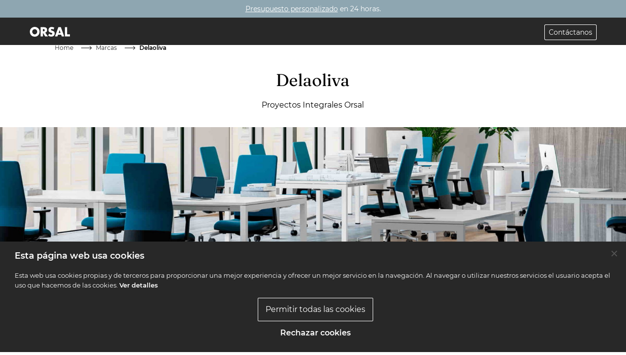

--- FILE ---
content_type: text/html; charset=UTF-8
request_url: https://orsal.com/delaoliva/
body_size: 25882
content:
<!doctype html>
<html lang="es" prefix="og: https://ogp.me/ns#">
<head>
	<meta charset="UTF-8">
	<meta name="viewport" content="width=device-width, initial-scale=1">
	<link rel="profile" href="https://gmpg.org/xfn/11">

		<style>img:is([sizes="auto" i], [sizes^="auto," i]) { contain-intrinsic-size: 3000px 1500px }</style>
	
<!-- Optimización para motores de búsqueda de Rank Math -  https://rankmath.com/ -->
<title>Delaoliva | Muebles Delaoliva | ORSAL®</title>
<meta name="description" content="Delaoliva ⭐ Proyectos de oficina, contract y hogar ⭐ Nos apasiona el diseño ⭐ Equipamiento integral de proyectos ⭐ ¡Descúbrelo!"/>
<meta name="robots" content="follow, index, max-snippet:-1, max-video-preview:-1, max-image-preview:large"/>
<link rel="canonical" href="https://orsal.com/delaoliva/" />
<meta property="og:locale" content="es_ES" />
<meta property="og:type" content="article" />
<meta property="og:title" content="Delaoliva | Muebles Delaoliva | ORSAL®" />
<meta property="og:description" content="Delaoliva ⭐ Proyectos de oficina, contract y hogar ⭐ Nos apasiona el diseño ⭐ Equipamiento integral de proyectos ⭐ ¡Descúbrelo!" />
<meta property="og:url" content="https://orsal.com/delaoliva/" />
<meta property="og:site_name" content="Orsal" />
<meta property="article:section" content="Marcas" />
<meta property="og:updated_time" content="2023-04-05T09:26:59+01:00" />
<meta property="article:published_time" content="2021-11-11T11:20:04+01:00" />
<meta property="article:modified_time" content="2023-04-05T09:26:59+01:00" />
<meta name="twitter:card" content="summary_large_image" />
<meta name="twitter:title" content="Delaoliva | Muebles Delaoliva | ORSAL®" />
<meta name="twitter:description" content="Delaoliva ⭐ Proyectos de oficina, contract y hogar ⭐ Nos apasiona el diseño ⭐ Equipamiento integral de proyectos ⭐ ¡Descúbrelo!" />
<meta name="twitter:site" content="@lemonmakers" />
<meta name="twitter:creator" content="@lemonmakers" />
<meta name="twitter:label1" content="Tiempo de lectura" />
<meta name="twitter:data1" content="Menos de un minuto" />
<script type="application/ld+json" class="rank-math-schema">{"@context":"https://schema.org","@graph":[{"@type":["HomeAndConstructionBusiness","Organization"],"@id":"https://orsal.com/#organization","name":"Orsal","url":"https://orsal.com","sameAs":["https://twitter.com/lemonmakers"],"logo":{"@type":"ImageObject","@id":"https://orsal.com/#logo","url":"https://orsal.com/wp-content/uploads/2021/07/logo-orsal.jpg","contentUrl":"https://orsal.com/wp-content/uploads/2021/07/logo-orsal.jpg","caption":"Orsal","inLanguage":"es","width":"243","height":"70"},"openingHours":["Monday,Tuesday,Wednesday,Thursday,Friday,Saturday,Sunday 09:00-17:00"],"image":{"@id":"https://orsal.com/#logo"}},{"@type":"WebSite","@id":"https://orsal.com/#website","url":"https://orsal.com","name":"Orsal","publisher":{"@id":"https://orsal.com/#organization"},"inLanguage":"es"},{"@type":"ImageObject","@id":"https://orsal.com/wp-content/uploads/2021/11/delaoliva-portada-orsal.com_-scaled.jpg","url":"https://orsal.com/wp-content/uploads/2021/11/delaoliva-portada-orsal.com_-scaled.jpg","width":"2560","height":"727","inLanguage":"es"},{"@type":"WebPage","@id":"https://orsal.com/delaoliva/#webpage","url":"https://orsal.com/delaoliva/","name":"Delaoliva | Muebles Delaoliva | ORSAL\u00ae","datePublished":"2021-11-11T11:20:04+01:00","dateModified":"2023-04-05T09:26:59+01:00","isPartOf":{"@id":"https://orsal.com/#website"},"primaryImageOfPage":{"@id":"https://orsal.com/wp-content/uploads/2021/11/delaoliva-portada-orsal.com_-scaled.jpg"},"inLanguage":"es"},{"@type":"Person","@id":"https://orsal.com/author/lemonmakers/","name":"lemonmakers","url":"https://orsal.com/author/lemonmakers/","image":{"@type":"ImageObject","@id":"https://secure.gravatar.com/avatar/afc787d7fdaa7dca0025a6fe19e09a60c1ef2cc99f97ac3025758856c18956ce?s=96&amp;d=mm&amp;r=g","url":"https://secure.gravatar.com/avatar/afc787d7fdaa7dca0025a6fe19e09a60c1ef2cc99f97ac3025758856c18956ce?s=96&amp;d=mm&amp;r=g","caption":"lemonmakers","inLanguage":"es"},"sameAs":["https://orsal.com"],"worksFor":{"@id":"https://orsal.com/#organization"}},{"@type":"Article","headline":"Delaoliva | Muebles Delaoliva | ORSAL\u00ae","keywords":"delaoliva","datePublished":"2021-11-11T11:20:04+01:00","dateModified":"2023-04-05T09:26:59+01:00","author":{"@id":"https://orsal.com/author/lemonmakers/","name":"lemonmakers"},"publisher":{"@id":"https://orsal.com/#organization"},"description":"Delaoliva \u2b50 Proyectos de oficina, contract y hogar \u2b50 Nos apasiona el dise\u00f1o \u2b50 Equipamiento integral de proyectos \u2b50 \u00a1Desc\u00fabrelo!","name":"Delaoliva | Muebles Delaoliva | ORSAL\u00ae","@id":"https://orsal.com/delaoliva/#richSnippet","isPartOf":{"@id":"https://orsal.com/delaoliva/#webpage"},"image":{"@id":"https://orsal.com/wp-content/uploads/2021/11/delaoliva-portada-orsal.com_-scaled.jpg"},"inLanguage":"es","mainEntityOfPage":{"@id":"https://orsal.com/delaoliva/#webpage"}}]}</script>
<!-- /Plugin Rank Math WordPress SEO -->

<link rel="alternate" type="application/rss+xml" title="Orsal &raquo; Feed" href="https://orsal.com/feed/" />
<link rel="alternate" type="application/rss+xml" title="Orsal &raquo; Feed de los comentarios" href="https://orsal.com/comments/feed/" />
<style type="text/css">.brave_popup{display:none}</style><script data-no-optimize="1"> var brave_popup_data = {}; var bravepop_emailValidation=false; var brave_popup_videos = {};  var brave_popup_formData = {};var brave_popup_adminUser = false; var brave_popup_pageInfo = {"type":"single","pageID":6088,"singleType":"page"};  var bravepop_emailSuggestions={};</script><script>
window._wpemojiSettings = {"baseUrl":"https:\/\/s.w.org\/images\/core\/emoji\/16.0.1\/72x72\/","ext":".png","svgUrl":"https:\/\/s.w.org\/images\/core\/emoji\/16.0.1\/svg\/","svgExt":".svg","source":{"concatemoji":"https:\/\/orsal.com\/wp-includes\/js\/wp-emoji-release.min.js?ver=6.8.3"}};
/*! This file is auto-generated */
!function(s,n){var o,i,e;function c(e){try{var t={supportTests:e,timestamp:(new Date).valueOf()};sessionStorage.setItem(o,JSON.stringify(t))}catch(e){}}function p(e,t,n){e.clearRect(0,0,e.canvas.width,e.canvas.height),e.fillText(t,0,0);var t=new Uint32Array(e.getImageData(0,0,e.canvas.width,e.canvas.height).data),a=(e.clearRect(0,0,e.canvas.width,e.canvas.height),e.fillText(n,0,0),new Uint32Array(e.getImageData(0,0,e.canvas.width,e.canvas.height).data));return t.every(function(e,t){return e===a[t]})}function u(e,t){e.clearRect(0,0,e.canvas.width,e.canvas.height),e.fillText(t,0,0);for(var n=e.getImageData(16,16,1,1),a=0;a<n.data.length;a++)if(0!==n.data[a])return!1;return!0}function f(e,t,n,a){switch(t){case"flag":return n(e,"\ud83c\udff3\ufe0f\u200d\u26a7\ufe0f","\ud83c\udff3\ufe0f\u200b\u26a7\ufe0f")?!1:!n(e,"\ud83c\udde8\ud83c\uddf6","\ud83c\udde8\u200b\ud83c\uddf6")&&!n(e,"\ud83c\udff4\udb40\udc67\udb40\udc62\udb40\udc65\udb40\udc6e\udb40\udc67\udb40\udc7f","\ud83c\udff4\u200b\udb40\udc67\u200b\udb40\udc62\u200b\udb40\udc65\u200b\udb40\udc6e\u200b\udb40\udc67\u200b\udb40\udc7f");case"emoji":return!a(e,"\ud83e\udedf")}return!1}function g(e,t,n,a){var r="undefined"!=typeof WorkerGlobalScope&&self instanceof WorkerGlobalScope?new OffscreenCanvas(300,150):s.createElement("canvas"),o=r.getContext("2d",{willReadFrequently:!0}),i=(o.textBaseline="top",o.font="600 32px Arial",{});return e.forEach(function(e){i[e]=t(o,e,n,a)}),i}function t(e){var t=s.createElement("script");t.src=e,t.defer=!0,s.head.appendChild(t)}"undefined"!=typeof Promise&&(o="wpEmojiSettingsSupports",i=["flag","emoji"],n.supports={everything:!0,everythingExceptFlag:!0},e=new Promise(function(e){s.addEventListener("DOMContentLoaded",e,{once:!0})}),new Promise(function(t){var n=function(){try{var e=JSON.parse(sessionStorage.getItem(o));if("object"==typeof e&&"number"==typeof e.timestamp&&(new Date).valueOf()<e.timestamp+604800&&"object"==typeof e.supportTests)return e.supportTests}catch(e){}return null}();if(!n){if("undefined"!=typeof Worker&&"undefined"!=typeof OffscreenCanvas&&"undefined"!=typeof URL&&URL.createObjectURL&&"undefined"!=typeof Blob)try{var e="postMessage("+g.toString()+"("+[JSON.stringify(i),f.toString(),p.toString(),u.toString()].join(",")+"));",a=new Blob([e],{type:"text/javascript"}),r=new Worker(URL.createObjectURL(a),{name:"wpTestEmojiSupports"});return void(r.onmessage=function(e){c(n=e.data),r.terminate(),t(n)})}catch(e){}c(n=g(i,f,p,u))}t(n)}).then(function(e){for(var t in e)n.supports[t]=e[t],n.supports.everything=n.supports.everything&&n.supports[t],"flag"!==t&&(n.supports.everythingExceptFlag=n.supports.everythingExceptFlag&&n.supports[t]);n.supports.everythingExceptFlag=n.supports.everythingExceptFlag&&!n.supports.flag,n.DOMReady=!1,n.readyCallback=function(){n.DOMReady=!0}}).then(function(){return e}).then(function(){var e;n.supports.everything||(n.readyCallback(),(e=n.source||{}).concatemoji?t(e.concatemoji):e.wpemoji&&e.twemoji&&(t(e.twemoji),t(e.wpemoji)))}))}((window,document),window._wpemojiSettings);
</script>
<link rel='stylesheet' id='stripe-main-styles-css' href='https://orsal.com/wp-content/mu-plugins/vendor/godaddy/mwc-core/assets/css/stripe-settings.css' media='all' />
<style id='wp-emoji-styles-inline-css'>

	img.wp-smiley, img.emoji {
		display: inline !important;
		border: none !important;
		box-shadow: none !important;
		height: 1em !important;
		width: 1em !important;
		margin: 0 0.07em !important;
		vertical-align: -0.1em !important;
		background: none !important;
		padding: 0 !important;
	}
</style>
<link rel='stylesheet' id='wp-block-library-css' href='https://orsal.com/wp-includes/css/dist/block-library/style.min.css?ver=6.8.3' media='all' />
<style id='classic-theme-styles-inline-css'>
/*! This file is auto-generated */
.wp-block-button__link{color:#fff;background-color:#32373c;border-radius:9999px;box-shadow:none;text-decoration:none;padding:calc(.667em + 2px) calc(1.333em + 2px);font-size:1.125em}.wp-block-file__button{background:#32373c;color:#fff;text-decoration:none}
</style>
<style id='safe-svg-svg-icon-style-inline-css'>
.safe-svg-cover{text-align:center}.safe-svg-cover .safe-svg-inside{display:inline-block;max-width:100%}.safe-svg-cover svg{fill:currentColor;height:100%;max-height:100%;max-width:100%;width:100%}

</style>
<style id='joinchat-button-style-inline-css'>
.wp-block-joinchat-button{border:none!important;text-align:center}.wp-block-joinchat-button figure{display:table;margin:0 auto;padding:0}.wp-block-joinchat-button figcaption{font:normal normal 400 .6em/2em var(--wp--preset--font-family--system-font,sans-serif);margin:0;padding:0}.wp-block-joinchat-button .joinchat-button__qr{background-color:#fff;border:6px solid #25d366;border-radius:30px;box-sizing:content-box;display:block;height:200px;margin:auto;overflow:hidden;padding:10px;width:200px}.wp-block-joinchat-button .joinchat-button__qr canvas,.wp-block-joinchat-button .joinchat-button__qr img{display:block;margin:auto}.wp-block-joinchat-button .joinchat-button__link{align-items:center;background-color:#25d366;border:6px solid #25d366;border-radius:30px;display:inline-flex;flex-flow:row nowrap;justify-content:center;line-height:1.25em;margin:0 auto;text-decoration:none}.wp-block-joinchat-button .joinchat-button__link:before{background:transparent var(--joinchat-ico) no-repeat center;background-size:100%;content:"";display:block;height:1.5em;margin:-.75em .75em -.75em 0;width:1.5em}.wp-block-joinchat-button figure+.joinchat-button__link{margin-top:10px}@media (orientation:landscape)and (min-height:481px),(orientation:portrait)and (min-width:481px){.wp-block-joinchat-button.joinchat-button--qr-only figure+.joinchat-button__link{display:none}}@media (max-width:480px),(orientation:landscape)and (max-height:480px){.wp-block-joinchat-button figure{display:none}}

</style>
<style id='global-styles-inline-css'>
:root{--wp--preset--aspect-ratio--square: 1;--wp--preset--aspect-ratio--4-3: 4/3;--wp--preset--aspect-ratio--3-4: 3/4;--wp--preset--aspect-ratio--3-2: 3/2;--wp--preset--aspect-ratio--2-3: 2/3;--wp--preset--aspect-ratio--16-9: 16/9;--wp--preset--aspect-ratio--9-16: 9/16;--wp--preset--color--black: #000000;--wp--preset--color--cyan-bluish-gray: #abb8c3;--wp--preset--color--white: #ffffff;--wp--preset--color--pale-pink: #f78da7;--wp--preset--color--vivid-red: #cf2e2e;--wp--preset--color--luminous-vivid-orange: #ff6900;--wp--preset--color--luminous-vivid-amber: #fcb900;--wp--preset--color--light-green-cyan: #7bdcb5;--wp--preset--color--vivid-green-cyan: #00d084;--wp--preset--color--pale-cyan-blue: #8ed1fc;--wp--preset--color--vivid-cyan-blue: #0693e3;--wp--preset--color--vivid-purple: #9b51e0;--wp--preset--gradient--vivid-cyan-blue-to-vivid-purple: linear-gradient(135deg,rgba(6,147,227,1) 0%,rgb(155,81,224) 100%);--wp--preset--gradient--light-green-cyan-to-vivid-green-cyan: linear-gradient(135deg,rgb(122,220,180) 0%,rgb(0,208,130) 100%);--wp--preset--gradient--luminous-vivid-amber-to-luminous-vivid-orange: linear-gradient(135deg,rgba(252,185,0,1) 0%,rgba(255,105,0,1) 100%);--wp--preset--gradient--luminous-vivid-orange-to-vivid-red: linear-gradient(135deg,rgba(255,105,0,1) 0%,rgb(207,46,46) 100%);--wp--preset--gradient--very-light-gray-to-cyan-bluish-gray: linear-gradient(135deg,rgb(238,238,238) 0%,rgb(169,184,195) 100%);--wp--preset--gradient--cool-to-warm-spectrum: linear-gradient(135deg,rgb(74,234,220) 0%,rgb(151,120,209) 20%,rgb(207,42,186) 40%,rgb(238,44,130) 60%,rgb(251,105,98) 80%,rgb(254,248,76) 100%);--wp--preset--gradient--blush-light-purple: linear-gradient(135deg,rgb(255,206,236) 0%,rgb(152,150,240) 100%);--wp--preset--gradient--blush-bordeaux: linear-gradient(135deg,rgb(254,205,165) 0%,rgb(254,45,45) 50%,rgb(107,0,62) 100%);--wp--preset--gradient--luminous-dusk: linear-gradient(135deg,rgb(255,203,112) 0%,rgb(199,81,192) 50%,rgb(65,88,208) 100%);--wp--preset--gradient--pale-ocean: linear-gradient(135deg,rgb(255,245,203) 0%,rgb(182,227,212) 50%,rgb(51,167,181) 100%);--wp--preset--gradient--electric-grass: linear-gradient(135deg,rgb(202,248,128) 0%,rgb(113,206,126) 100%);--wp--preset--gradient--midnight: linear-gradient(135deg,rgb(2,3,129) 0%,rgb(40,116,252) 100%);--wp--preset--font-size--small: 13px;--wp--preset--font-size--medium: 20px;--wp--preset--font-size--large: 36px;--wp--preset--font-size--x-large: 42px;--wp--preset--spacing--20: 0.44rem;--wp--preset--spacing--30: 0.67rem;--wp--preset--spacing--40: 1rem;--wp--preset--spacing--50: 1.5rem;--wp--preset--spacing--60: 2.25rem;--wp--preset--spacing--70: 3.38rem;--wp--preset--spacing--80: 5.06rem;--wp--preset--shadow--natural: 6px 6px 9px rgba(0, 0, 0, 0.2);--wp--preset--shadow--deep: 12px 12px 50px rgba(0, 0, 0, 0.4);--wp--preset--shadow--sharp: 6px 6px 0px rgba(0, 0, 0, 0.2);--wp--preset--shadow--outlined: 6px 6px 0px -3px rgba(255, 255, 255, 1), 6px 6px rgba(0, 0, 0, 1);--wp--preset--shadow--crisp: 6px 6px 0px rgba(0, 0, 0, 1);}:where(.is-layout-flex){gap: 0.5em;}:where(.is-layout-grid){gap: 0.5em;}body .is-layout-flex{display: flex;}.is-layout-flex{flex-wrap: wrap;align-items: center;}.is-layout-flex > :is(*, div){margin: 0;}body .is-layout-grid{display: grid;}.is-layout-grid > :is(*, div){margin: 0;}:where(.wp-block-columns.is-layout-flex){gap: 2em;}:where(.wp-block-columns.is-layout-grid){gap: 2em;}:where(.wp-block-post-template.is-layout-flex){gap: 1.25em;}:where(.wp-block-post-template.is-layout-grid){gap: 1.25em;}.has-black-color{color: var(--wp--preset--color--black) !important;}.has-cyan-bluish-gray-color{color: var(--wp--preset--color--cyan-bluish-gray) !important;}.has-white-color{color: var(--wp--preset--color--white) !important;}.has-pale-pink-color{color: var(--wp--preset--color--pale-pink) !important;}.has-vivid-red-color{color: var(--wp--preset--color--vivid-red) !important;}.has-luminous-vivid-orange-color{color: var(--wp--preset--color--luminous-vivid-orange) !important;}.has-luminous-vivid-amber-color{color: var(--wp--preset--color--luminous-vivid-amber) !important;}.has-light-green-cyan-color{color: var(--wp--preset--color--light-green-cyan) !important;}.has-vivid-green-cyan-color{color: var(--wp--preset--color--vivid-green-cyan) !important;}.has-pale-cyan-blue-color{color: var(--wp--preset--color--pale-cyan-blue) !important;}.has-vivid-cyan-blue-color{color: var(--wp--preset--color--vivid-cyan-blue) !important;}.has-vivid-purple-color{color: var(--wp--preset--color--vivid-purple) !important;}.has-black-background-color{background-color: var(--wp--preset--color--black) !important;}.has-cyan-bluish-gray-background-color{background-color: var(--wp--preset--color--cyan-bluish-gray) !important;}.has-white-background-color{background-color: var(--wp--preset--color--white) !important;}.has-pale-pink-background-color{background-color: var(--wp--preset--color--pale-pink) !important;}.has-vivid-red-background-color{background-color: var(--wp--preset--color--vivid-red) !important;}.has-luminous-vivid-orange-background-color{background-color: var(--wp--preset--color--luminous-vivid-orange) !important;}.has-luminous-vivid-amber-background-color{background-color: var(--wp--preset--color--luminous-vivid-amber) !important;}.has-light-green-cyan-background-color{background-color: var(--wp--preset--color--light-green-cyan) !important;}.has-vivid-green-cyan-background-color{background-color: var(--wp--preset--color--vivid-green-cyan) !important;}.has-pale-cyan-blue-background-color{background-color: var(--wp--preset--color--pale-cyan-blue) !important;}.has-vivid-cyan-blue-background-color{background-color: var(--wp--preset--color--vivid-cyan-blue) !important;}.has-vivid-purple-background-color{background-color: var(--wp--preset--color--vivid-purple) !important;}.has-black-border-color{border-color: var(--wp--preset--color--black) !important;}.has-cyan-bluish-gray-border-color{border-color: var(--wp--preset--color--cyan-bluish-gray) !important;}.has-white-border-color{border-color: var(--wp--preset--color--white) !important;}.has-pale-pink-border-color{border-color: var(--wp--preset--color--pale-pink) !important;}.has-vivid-red-border-color{border-color: var(--wp--preset--color--vivid-red) !important;}.has-luminous-vivid-orange-border-color{border-color: var(--wp--preset--color--luminous-vivid-orange) !important;}.has-luminous-vivid-amber-border-color{border-color: var(--wp--preset--color--luminous-vivid-amber) !important;}.has-light-green-cyan-border-color{border-color: var(--wp--preset--color--light-green-cyan) !important;}.has-vivid-green-cyan-border-color{border-color: var(--wp--preset--color--vivid-green-cyan) !important;}.has-pale-cyan-blue-border-color{border-color: var(--wp--preset--color--pale-cyan-blue) !important;}.has-vivid-cyan-blue-border-color{border-color: var(--wp--preset--color--vivid-cyan-blue) !important;}.has-vivid-purple-border-color{border-color: var(--wp--preset--color--vivid-purple) !important;}.has-vivid-cyan-blue-to-vivid-purple-gradient-background{background: var(--wp--preset--gradient--vivid-cyan-blue-to-vivid-purple) !important;}.has-light-green-cyan-to-vivid-green-cyan-gradient-background{background: var(--wp--preset--gradient--light-green-cyan-to-vivid-green-cyan) !important;}.has-luminous-vivid-amber-to-luminous-vivid-orange-gradient-background{background: var(--wp--preset--gradient--luminous-vivid-amber-to-luminous-vivid-orange) !important;}.has-luminous-vivid-orange-to-vivid-red-gradient-background{background: var(--wp--preset--gradient--luminous-vivid-orange-to-vivid-red) !important;}.has-very-light-gray-to-cyan-bluish-gray-gradient-background{background: var(--wp--preset--gradient--very-light-gray-to-cyan-bluish-gray) !important;}.has-cool-to-warm-spectrum-gradient-background{background: var(--wp--preset--gradient--cool-to-warm-spectrum) !important;}.has-blush-light-purple-gradient-background{background: var(--wp--preset--gradient--blush-light-purple) !important;}.has-blush-bordeaux-gradient-background{background: var(--wp--preset--gradient--blush-bordeaux) !important;}.has-luminous-dusk-gradient-background{background: var(--wp--preset--gradient--luminous-dusk) !important;}.has-pale-ocean-gradient-background{background: var(--wp--preset--gradient--pale-ocean) !important;}.has-electric-grass-gradient-background{background: var(--wp--preset--gradient--electric-grass) !important;}.has-midnight-gradient-background{background: var(--wp--preset--gradient--midnight) !important;}.has-small-font-size{font-size: var(--wp--preset--font-size--small) !important;}.has-medium-font-size{font-size: var(--wp--preset--font-size--medium) !important;}.has-large-font-size{font-size: var(--wp--preset--font-size--large) !important;}.has-x-large-font-size{font-size: var(--wp--preset--font-size--x-large) !important;}
:where(.wp-block-post-template.is-layout-flex){gap: 1.25em;}:where(.wp-block-post-template.is-layout-grid){gap: 1.25em;}
:where(.wp-block-columns.is-layout-flex){gap: 2em;}:where(.wp-block-columns.is-layout-grid){gap: 2em;}
:root :where(.wp-block-pullquote){font-size: 1.5em;line-height: 1.6;}
</style>
<link rel='stylesheet' id='contact-form-7-css' href='https://orsal.com/wp-content/plugins/contact-form-7/includes/css/styles.css?ver=6.1.4' media='all' />
<link rel='stylesheet' id='cookie-notice-front-css' href='https://orsal.com/wp-content/plugins/cookie-notice/css/front.min.css?ver=2.5.11' media='all' />
<link rel='stylesheet' id='menu-image-css' href='https://orsal.com/wp-content/plugins/menu-image/includes/css/menu-image.css?ver=3.13' media='all' />
<link rel='stylesheet' id='dashicons-css' href='https://orsal.com/wp-includes/css/dashicons.min.css?ver=6.8.3' media='all' />
<link rel='stylesheet' id='woocommerce-layout-css' href='https://orsal.com/wp-content/plugins/woocommerce/assets/css/woocommerce-layout.css?ver=10.4.3' media='all' />
<link rel='stylesheet' id='woocommerce-smallscreen-css' href='https://orsal.com/wp-content/plugins/woocommerce/assets/css/woocommerce-smallscreen.css?ver=10.4.3' media='only screen and (max-width: 768px)' />
<link rel='stylesheet' id='woocommerce-general-css' href='https://orsal.com/wp-content/plugins/woocommerce/assets/css/woocommerce.css?ver=10.4.3' media='all' />
<style id='woocommerce-inline-inline-css'>
.woocommerce form .form-row .required { visibility: visible; }
</style>
<link rel='stylesheet' id='da-wp-swiper-slides-frontend-css' href='https://orsal.com/wp-content/plugins/wp-swiper/build/frontend.css?ver=1.3.12' media='all' />
<link rel='stylesheet' id='wpcf7-redirect-script-frontend-css' href='https://orsal.com/wp-content/plugins/wpcf7-redirect/build/assets/frontend-script.css?ver=2c532d7e2be36f6af233' media='all' />
<link rel='stylesheet' id='wp-components-css' href='https://orsal.com/wp-includes/css/dist/components/style.min.css?ver=6.8.3' media='all' />
<link rel='stylesheet' id='godaddy-styles-css' href='https://orsal.com/wp-content/mu-plugins/vendor/wpex/godaddy-launch/includes/Dependencies/GoDaddy/Styles/build/latest.css?ver=2.0.2' media='all' />
<link rel='stylesheet' id='_vendors-theme-style-css' href='https://orsal.com/wp-content/themes/orsaltheme/theme-vendors.css?ver=1649850038' media='all' />
<link rel='stylesheet' id='_theme-style-css' href='https://orsal.com/wp-content/themes/orsaltheme/style.css?ver=1690365612' media='all' />
<script src="https://orsal.com/wp-includes/js/jquery/jquery.min.js?ver=3.7.1" id="jquery-core-js"></script>
<script src="https://orsal.com/wp-includes/js/jquery/jquery-migrate.min.js?ver=3.4.1" id="jquery-migrate-js"></script>
<script src="https://orsal.com/wp-content/plugins/woocommerce/assets/js/jquery-blockui/jquery.blockUI.min.js?ver=2.7.0-wc.10.4.3" id="wc-jquery-blockui-js" defer data-wp-strategy="defer"></script>
<script id="wc-add-to-cart-js-extra">
var wc_add_to_cart_params = {"ajax_url":"\/wp-admin\/admin-ajax.php","wc_ajax_url":"\/?wc-ajax=%%endpoint%%","i18n_view_cart":"Ver carrito","cart_url":"https:\/\/orsal.com\/carrito\/","is_cart":"","cart_redirect_after_add":"no"};
</script>
<script src="https://orsal.com/wp-content/plugins/woocommerce/assets/js/frontend/add-to-cart.min.js?ver=10.4.3" id="wc-add-to-cart-js" defer data-wp-strategy="defer"></script>
<script src="https://orsal.com/wp-content/plugins/woocommerce/assets/js/js-cookie/js.cookie.min.js?ver=2.1.4-wc.10.4.3" id="wc-js-cookie-js" defer data-wp-strategy="defer"></script>
<script id="woocommerce-js-extra">
var woocommerce_params = {"ajax_url":"\/wp-admin\/admin-ajax.php","wc_ajax_url":"\/?wc-ajax=%%endpoint%%","i18n_password_show":"Mostrar contrase\u00f1a","i18n_password_hide":"Ocultar contrase\u00f1a"};
</script>
<script src="https://orsal.com/wp-content/plugins/woocommerce/assets/js/frontend/woocommerce.min.js?ver=10.4.3" id="woocommerce-js" defer data-wp-strategy="defer"></script>
<script src="https://orsal.com/wp-content/plugins/wp-swiper/build/frontend.build.js?ver=1.3.12" id="da-wp-swiper-slides-frontend-js"></script>
<script src="https://orsal.com/wp-content/themes/orsaltheme/dist/js/theme-vendors.js?ver=1651663595" id="_vendors-theme-scripts-js"></script>
<link rel="https://api.w.org/" href="https://orsal.com/wp-json/" /><link rel="alternate" title="JSON" type="application/json" href="https://orsal.com/wp-json/wp/v2/pages/6088" /><link rel="EditURI" type="application/rsd+xml" title="RSD" href="https://orsal.com/xmlrpc.php?rsd" />
<meta name="generator" content="WordPress 6.8.3" />
<link rel='shortlink' href='https://orsal.com/?p=6088' />
<link rel="alternate" title="oEmbed (JSON)" type="application/json+oembed" href="https://orsal.com/wp-json/oembed/1.0/embed?url=https%3A%2F%2Forsal.com%2Fdelaoliva%2F" />
<link rel="alternate" title="oEmbed (XML)" type="text/xml+oembed" href="https://orsal.com/wp-json/oembed/1.0/embed?url=https%3A%2F%2Forsal.com%2Fdelaoliva%2F&#038;format=xml" />
<!-- Global site tag (gtag.js) - Google Analytics -->
<script async src="https://www.googletagmanager.com/gtag/js?id=UA-19326386-1"></script>
<script>
  window.dataLayer = window.dataLayer || [];
  function gtag(){dataLayer.push(arguments);}
  gtag('js', new Date());

  gtag('config', 'UA-19326386-1');
</script>
<!-- Google Tag Manager -->
<script>(function(w,d,s,l,i){w[l]=w[l]||[];w[l].push({'gtm.start':
new Date().getTime(),event:'gtm.js'});var f=d.getElementsByTagName(s)[0],
j=d.createElement(s),dl=l!='dataLayer'?'&l='+l:'';j.async=true;j.src=
'https://www.googletagmanager.com/gtm.js?id='+i+dl;f.parentNode.insertBefore(j,f);
})(window,document,'script','dataLayer','GTM-PFRSCVR');</script>
<!-- End Google Tag Manager --><meta name="ti-site-data" content="eyJyIjoiMTowITc6MCEzMDowIiwibyI6Imh0dHBzOlwvXC9vcnNhbC5jb21cL3dwLWFkbWluXC9hZG1pbi1hamF4LnBocD9hY3Rpb249dGlfb25saW5lX3VzZXJzX2dvb2dsZSZhbXA7cD0lMkZkZWxhb2xpdmElMkYmYW1wO193cG5vbmNlPTA5MGFmYmNlNmMifQ==" />	<noscript><style>.woocommerce-product-gallery{ opacity: 1 !important; }</style></noscript>
	<style>.recentcomments a{display:inline !important;padding:0 !important;margin:0 !important;}</style><link rel="icon" href="https://orsal.com/wp-content/uploads/2021/07/cropped-favicon-32x32.png" sizes="32x32" />
<link rel="icon" href="https://orsal.com/wp-content/uploads/2021/07/cropped-favicon-192x192.png" sizes="192x192" />
<link rel="apple-touch-icon" href="https://orsal.com/wp-content/uploads/2021/07/cropped-favicon-180x180.png" />
<meta name="msapplication-TileImage" content="https://orsal.com/wp-content/uploads/2021/07/cropped-favicon-270x270.png" />
</head>

<body class="wp-singular page-template page-template-templates page-template-brand page-template-templatesbrand-php page page-id-6088 page-child parent-pageid-15 wp-theme-orsaltheme theme-orsaltheme cookies-not-set woocommerce-no-js page-delaoliva">
<!-- Google Tag Manager (noscript) -->
<noscript><iframe src="https://www.googletagmanager.com/ns.html?id=GTM-PFRSCVR"
height="0" width="0" style="display:none;visibility:hidden"></iframe></noscript>
<!-- End Google Tag Manager (noscript) -->

<script type="application/ld+json">
{
  "@context": "https://schema.org",
  "@type": "Corporation",
  "name": "Orsal",
  "alternateName": "ORSAL SL",
  "url": "https://orsal.com/",
  "logo": "https://orsal.com/wp-content/uploads/2021/07/logo-orsal.jpg",
  "contactPoint": {
    "@type": "ContactPoint",
    "telephone": "96 139 90 69",
    "contactType": "customer service",
    "areaServed": "ES",
    "availableLanguage": "es"
  }
}
</script>
<header id="website-header" class="website__header website__header--white">	
				<div class="website__header__topbar">
			<p><span style="font-weight: 400;"><a href="/contacto">Presupuesto personalizado</a> en 24 horas</span>.</p>
		</div>
		<div class="website__header__content | grid">
			<a class="logo" href="https://orsal.com">
				<svg id="logo_orsal" fill="currentColor" width="218" height="100%" viewBox="0 0 218 52" fill="none" xmlns="http://www.w3.org/2000/svg">
<path d="M203.08 1.61803H190.635V50.3931H218V39.6584H203.08V1.61803ZM167.006 32.2155H156.653L161.802 16.6936H161.933L167.006 32.2155ZM170.38 41.9124L173.491 50.382H186.757L168.725 1.61803H155.131L136.716 50.3931H149.927L153.224 41.9236H170.38V41.9124ZM133.166 4.32961C128.916 1.87468 123.011 0.323605 118.18 0.323605C108.595 0.323605 101.671 6.79571 101.671 16.6936C101.671 26.1339 106.82 28.2094 114.631 30.4747C117.293 31.2558 122.19 32.4833 122.19 36.0429C122.19 39.4687 119.078 40.9639 116.153 40.9639C111.903 40.9639 108.211 38.6987 105.1 35.9202L99.7651 46.1416C104.651 49.6343 110.556 51.7099 116.592 51.7099C121.423 51.7099 126.429 50.3485 130.187 47.1124C133.999 43.8094 135.138 38.8326 135.138 33.9785C135.138 26.0893 129.989 22.6635 123.329 20.6549L120.152 19.6841C117.994 18.97 114.631 17.8764 114.631 15.0309C114.631 12.3193 117.676 10.9579 119.966 10.9579C123.011 10.9579 125.936 12.2524 128.226 14.194L133.166 4.32961ZM71.1841 11.315H72.3891C76.4534 11.315 81.0215 12.0961 81.0215 17.3966C81.0215 22.697 76.4534 23.4781 72.3891 23.4781H71.1841V11.315ZM83.5082 30.3966C90.3002 29.1691 93.981 23.3442 93.981 16.6155C93.981 6.20429 86.8056 1.60687 77.3407 1.60687H58.7395V50.382H71.1841V31.6352H71.3156L83.0591 50.3931H98.5491L83.5082 30.3966ZM26.4777 12.2858C33.905 12.2858 40.0068 18.4343 40.0068 25.1519C40.0068 33.5657 33.916 39.703 26.4777 39.703C19.0504 39.703 12.9485 33.5545 12.9485 25.1519C12.9595 18.4343 19.0504 12.2858 26.4777 12.2858ZM26.4777 0C12.6966 0 0 10.3442 0 25.0961C0 40.8747 11.1081 52 26.4777 52C41.8472 52 52.9554 40.8747 52.9554 25.0961C52.9663 10.3442 40.2588 0 26.4777 0Z" />
</svg>
			</a>
			<!-- menu -->
			<ul class="header-menu"><li id="menu-item-35" class="menu-item menu-item-type-post_type menu-item-object-page menu-item-35"><a href="https://orsal.com/servicios/">Servicios</a></li>
<li id="menu-item-34" class="menu-item menu-item-type-post_type menu-item-object-page menu-item-34"><a href="https://orsal.com/proyectos/">Proyectos</a></li>
<li id="menu-item-32" class="menu-item menu-item-type-post_type menu-item-object-page current-page-ancestor menu-item-32"><a href="https://orsal.com/marcas/">Marcas</a></li>
<li id="menu-item-10004" class="menu-item menu-item-type-post_type menu-item-object-page menu-item-10004"><a href="https://orsal.com/eventos/">Eventos</a></li>
<li id="menu-item-10252" class="menu-item menu-item-type-post_type menu-item-object-page menu-item-10252"><a href="https://orsal.com/catalogos/">Catálogos</a></li>
<li id="menu-item-33" class="menu-item menu-item-type-post_type menu-item-object-page menu-item-33"><a href="https://orsal.com/novedades/">Novedades</a></li>
<li id="menu-item-31" class="menu-item menu-item-type-post_type menu-item-object-page menu-item-31"><a rel="nofollow" href="https://orsal.com/contacto/">Contáctanos</a></li>
</ul>			<div class="btn-cta-mv">
				<a rel="nofollow" href="/contacto/">Contáctanos</a>
			</div>
			<button class="btn-slidermenu js-btn-slidermenu">
				<svg id="icon-slidermenu" fill="currentColor" width="24" height="100%" viewBox="0 0 24 24" xmlns="http://www.w3.org/2000/svg">
<g>
  <path class="line line-1" fill-rule="evenodd" clip-rule="evenodd" d="M3 6V7H21V6H3Z" />
  <path class="line line-2" fill-rule="evenodd" clip-rule="evenodd" d="M3 12H21V11H3V12Z"/>
  <path class="line line-3" fill-rule="evenodd" clip-rule="evenodd" d="M3 17H21V16H3V17Z" />
</g>
</svg>
			</button>
			<button class="btn-slidermenu-close js-btn-slidermenu-close">
				<svg fill="currentColor" width="24" height="24" viewBox="0 0 24 24">
	<polygon points="18.4,6.2 17.7,5.5 12,11.2 6.3,5.5 5.6,6.2 11.3,11.9 5.6,17.5 6.3,18.3 12,12.6 17.7,18.3 18.4,17.5 12.7,11.9 "/>
</svg>
			</button>
	</div>
</header>

<main id="website" class="website"><div id="website-content" class="website__content">

	<section class="c-section c-section--breadcrumbs">
		<div class="c-section__content">
			<div class="c-breadcrumbs | col-lg-12"><a href="https://orsal.com" rel="nofollow">Home</a><a href="https://orsal.com/marcas/">Marcas</a><span>Delaoliva</span></div>
		</div>
	</section>


	<!-- HERO CONTENT -->
	

  <section class="c-section c-section--hero">
    <div class="c-section__content c-section__content--full-width">
      <div class="c-hero c-hero--alt">        
        <div class="c-hero__text | grid">          
          <h1 class="c-hero__text__title | col-sm-4 col-md-8 col-lg-12">Delaoliva</h2>
                      <div class="c-hero__text__excerpt | col-sm-4 col-md-8 col-lg-12">Proyectos Integrales Orsal</div>
                  </div>
        <div class="c-hero__image"><img width="1920" height="500" src="https://orsal.com/wp-content/uploads/2021/11/delaoliva-portada-orsal.com_-1920x500.jpg" class="attachment-hero-fullwidth size-hero-fullwidth wp-post-image" alt="delaoliva portada orsal.com orsal.com" decoding="async" fetchpriority="high" srcset="https://orsal.com/wp-content/uploads/2021/11/delaoliva-portada-orsal.com_-1920x500.jpg 1920w, https://orsal.com/wp-content/uploads/2021/11/delaoliva-portada-orsal.com_-24x7.jpg 24w, https://orsal.com/wp-content/uploads/2021/11/delaoliva-portada-orsal.com_-36x10.jpg 36w, https://orsal.com/wp-content/uploads/2021/11/delaoliva-portada-orsal.com_-48x14.jpg 48w" sizes="(max-width: 1920px) 100vw, 1920px" title="Delaoliva 1"></div>        
      </div>
    </div>
  </section>

	
<section class="c-section">
  <div class="c-section__content">
    <div class="c-acf-fc-brand">
                  <div class="c-acf-image-text ">
              <div class="c-acf-image-text__image | col-sm-4 col-lg-6">
             
                <img width="365" height="147" src="https://orsal.com/wp-content/uploads/2021/11/delaoliva-logo-e1636622387826.png" class="attachment-full size-full" alt="delaoliva logo e marcas" decoding="async" srcset="https://orsal.com/wp-content/uploads/2021/11/delaoliva-logo-e1636622387826.png 365w, https://orsal.com/wp-content/uploads/2021/11/delaoliva-logo-e1636622387826-300x121.png 300w, https://orsal.com/wp-content/uploads/2021/11/delaoliva-logo-e1636622387826-24x10.png 24w, https://orsal.com/wp-content/uploads/2021/11/delaoliva-logo-e1636622387826-36x14.png 36w, https://orsal.com/wp-content/uploads/2021/11/delaoliva-logo-e1636622387826-48x19.png 48w" sizes="(max-width: 365px) 100vw, 365px" />              </div>
              <div class="c-acf-image-text__text | col-sm-4 col-lg-6">
                <p><span data-sheets-value="{&quot;1&quot;:2,&quot;2&quot;:&quot;Empresa familiar especializada en sillería de oficina y contract desde 1957. Su catálogo ofrece una gran variedad de productos de diseño para espacios individuales y colectivos. \r\n\r\nEsta compañía es reconocida por su proyectos con mobiliario de oficina y escolar. Sus productos ofrecen ergonomía con una relación calidad-precio sostenida. delaoliva cuenta con un equipo especializado en técnicas productivas capaces de ofrecer soluciones a un coste asequible.\r&quot;}" data-sheets-userformat="{&quot;2&quot;:769,&quot;3&quot;:{&quot;1&quot;:0},&quot;11&quot;:3,&quot;12&quot;:0}">Empresa familiar especializada en <strong>sillería de oficina y contract desde 1957.</strong> Su catálogo ofrece una gran variedad de productos de diseño para espacios individuales y colectivos.</span></p>
<p>Esta compañía es reconocida por su <strong>proyectos con mobiliario de oficina y escolar.</strong> Sus productos ofrecen ergonomía con una relación calidad-precio sostenida. delaoliva cuenta con un equipo especializado en técnicas productivas capaces de ofrecer soluciones a un coste asequible.</p>
              </div>
            </div>
                        <div class="c-acf-image-text c-acf-image-text--reverse">
              <div class="c-acf-image-text__image | col-sm-4 col-lg-6">
             
                <img width="1444" height="1118" src="https://orsal.com/wp-content/uploads/2021/11/delaoliva-principal-orsal.com_.jpg" class="attachment-full size-full" alt="" decoding="async" srcset="https://orsal.com/wp-content/uploads/2021/11/delaoliva-principal-orsal.com_.jpg 1444w, https://orsal.com/wp-content/uploads/2021/11/delaoliva-principal-orsal.com_-300x232.jpg 300w, https://orsal.com/wp-content/uploads/2021/11/delaoliva-principal-orsal.com_-1024x793.jpg 1024w, https://orsal.com/wp-content/uploads/2021/11/delaoliva-principal-orsal.com_-768x595.jpg 768w, https://orsal.com/wp-content/uploads/2021/11/delaoliva-principal-orsal.com_-24x19.jpg 24w, https://orsal.com/wp-content/uploads/2021/11/delaoliva-principal-orsal.com_-36x28.jpg 36w, https://orsal.com/wp-content/uploads/2021/11/delaoliva-principal-orsal.com_-48x37.jpg 48w" sizes="(max-width: 1444px) 100vw, 1444px" />              </div>
              <div class="c-acf-image-text__text | col-sm-4 col-lg-6">
                <h3><span style="font-weight: 400;">¿Quieres que hagamos tu proyecto integral con <span data-sheets-value="{&quot;1&quot;:2,&quot;2&quot;:&quot;Delaoliva&quot;}" data-sheets-formula="=NOMPROPIO(R[0]C[-1])">Delaoliva</span></span></h3>
<p><a href="https://orsal.com/contacto/"><span style="font-weight: 400;">Contacta ahora</span></a><span style="font-weight: 400;"> con nosotros y realizaremos tu reforma ya sea de hogar como de oficina y contract.</span></p>
<p><script type="application/ld+json">
{
  "@context": "https://schema.org/", 
  "@type": "BreadcrumbList", 
  "itemListElement": [{
    "@type": "ListItem", 
    "position": 1, 
    "name": "Marcas",
    "item": "https://orsal.com/marcas/"  
  },{
    "@type": "ListItem", 
    "position": 2, 
    "name": "Delaoliva",
    "item": "https://orsal.com/delaoliva/"  
  }]
}
</script></p>
              </div>
            </div>
                        <div class="c-acf-fc-brand__block-slider | col-sm-4 col-lg-12">
              <h2>Proyectos con Delaoliva</h2>
              <div class="swiper-container js-brand-slider">
                <div class="swiper-wrapper">
                                      <div class="swiper-slide">
                      <img width="937" height="364" src="https://orsal.com/wp-content/uploads/2021/11/delaoliva-5-orsal.com_.jpg" class="attachment-full size-full" alt="delaoliva orsal" decoding="async" loading="lazy" srcset="https://orsal.com/wp-content/uploads/2021/11/delaoliva-5-orsal.com_.jpg 937w, https://orsal.com/wp-content/uploads/2021/11/delaoliva-5-orsal.com_-300x117.jpg 300w, https://orsal.com/wp-content/uploads/2021/11/delaoliva-5-orsal.com_-768x298.jpg 768w, https://orsal.com/wp-content/uploads/2021/11/delaoliva-5-orsal.com_-24x9.jpg 24w, https://orsal.com/wp-content/uploads/2021/11/delaoliva-5-orsal.com_-36x14.jpg 36w, https://orsal.com/wp-content/uploads/2021/11/delaoliva-5-orsal.com_-48x19.jpg 48w" sizes="auto, (max-width: 937px) 100vw, 937px" />                    </div>
                                      <div class="swiper-slide">
                      <img width="937" height="364" src="https://orsal.com/wp-content/uploads/2021/11/delaoliva-6-orsal.com_.jpg" class="attachment-full size-full" alt="delaoliva orsal" decoding="async" loading="lazy" srcset="https://orsal.com/wp-content/uploads/2021/11/delaoliva-6-orsal.com_.jpg 937w, https://orsal.com/wp-content/uploads/2021/11/delaoliva-6-orsal.com_-300x117.jpg 300w, https://orsal.com/wp-content/uploads/2021/11/delaoliva-6-orsal.com_-768x298.jpg 768w, https://orsal.com/wp-content/uploads/2021/11/delaoliva-6-orsal.com_-24x9.jpg 24w, https://orsal.com/wp-content/uploads/2021/11/delaoliva-6-orsal.com_-36x14.jpg 36w, https://orsal.com/wp-content/uploads/2021/11/delaoliva-6-orsal.com_-48x19.jpg 48w" sizes="auto, (max-width: 937px) 100vw, 937px" />                    </div>
                                      <div class="swiper-slide">
                      <img width="1920" height="836" src="https://orsal.com/wp-content/uploads/2021/11/delaoliva-7-orsal.com_.jpg" class="attachment-full size-full" alt="" decoding="async" loading="lazy" srcset="https://orsal.com/wp-content/uploads/2021/11/delaoliva-7-orsal.com_.jpg 1920w, https://orsal.com/wp-content/uploads/2021/11/delaoliva-7-orsal.com_-300x131.jpg 300w, https://orsal.com/wp-content/uploads/2021/11/delaoliva-7-orsal.com_-1024x446.jpg 1024w, https://orsal.com/wp-content/uploads/2021/11/delaoliva-7-orsal.com_-768x334.jpg 768w, https://orsal.com/wp-content/uploads/2021/11/delaoliva-7-orsal.com_-1536x669.jpg 1536w, https://orsal.com/wp-content/uploads/2021/11/delaoliva-7-orsal.com_-24x10.jpg 24w, https://orsal.com/wp-content/uploads/2021/11/delaoliva-7-orsal.com_-36x16.jpg 36w, https://orsal.com/wp-content/uploads/2021/11/delaoliva-7-orsal.com_-48x21.jpg 48w" sizes="auto, (max-width: 1920px) 100vw, 1920px" />                    </div>
                                      <div class="swiper-slide">
                      <img width="1920" height="836" src="https://orsal.com/wp-content/uploads/2021/11/delaoliva-8-orsal.com_.jpg" class="attachment-full size-full" alt="delaoliva orsal" decoding="async" loading="lazy" srcset="https://orsal.com/wp-content/uploads/2021/11/delaoliva-8-orsal.com_.jpg 1920w, https://orsal.com/wp-content/uploads/2021/11/delaoliva-8-orsal.com_-300x131.jpg 300w, https://orsal.com/wp-content/uploads/2021/11/delaoliva-8-orsal.com_-1024x446.jpg 1024w, https://orsal.com/wp-content/uploads/2021/11/delaoliva-8-orsal.com_-768x334.jpg 768w, https://orsal.com/wp-content/uploads/2021/11/delaoliva-8-orsal.com_-1536x669.jpg 1536w, https://orsal.com/wp-content/uploads/2021/11/delaoliva-8-orsal.com_-24x10.jpg 24w, https://orsal.com/wp-content/uploads/2021/11/delaoliva-8-orsal.com_-36x16.jpg 36w, https://orsal.com/wp-content/uploads/2021/11/delaoliva-8-orsal.com_-48x21.jpg 48w" sizes="auto, (max-width: 1920px) 100vw, 1920px" />                    </div>
                                      <div class="swiper-slide">
                      <img width="2000" height="1333" src="https://orsal.com/wp-content/uploads/2021/11/delaoliva-1-orsal.com_.jpg" class="attachment-full size-full" alt="delaoliva orsal" decoding="async" loading="lazy" srcset="https://orsal.com/wp-content/uploads/2021/11/delaoliva-1-orsal.com_.jpg 2000w, https://orsal.com/wp-content/uploads/2021/11/delaoliva-1-orsal.com_-300x200.jpg 300w, https://orsal.com/wp-content/uploads/2021/11/delaoliva-1-orsal.com_-1024x682.jpg 1024w, https://orsal.com/wp-content/uploads/2021/11/delaoliva-1-orsal.com_-768x512.jpg 768w, https://orsal.com/wp-content/uploads/2021/11/delaoliva-1-orsal.com_-1536x1024.jpg 1536w, https://orsal.com/wp-content/uploads/2021/11/delaoliva-1-orsal.com_-24x16.jpg 24w, https://orsal.com/wp-content/uploads/2021/11/delaoliva-1-orsal.com_-36x24.jpg 36w, https://orsal.com/wp-content/uploads/2021/11/delaoliva-1-orsal.com_-48x32.jpg 48w" sizes="auto, (max-width: 2000px) 100vw, 2000px" />                    </div>
                                      <div class="swiper-slide">
                      <img width="1920" height="1000" src="https://orsal.com/wp-content/uploads/2021/11/delaoliva-2-orsal.com_.jpg" class="attachment-full size-full" alt="delaoliva orsal" decoding="async" loading="lazy" srcset="https://orsal.com/wp-content/uploads/2021/11/delaoliva-2-orsal.com_.jpg 1920w, https://orsal.com/wp-content/uploads/2021/11/delaoliva-2-orsal.com_-300x156.jpg 300w, https://orsal.com/wp-content/uploads/2021/11/delaoliva-2-orsal.com_-1024x533.jpg 1024w, https://orsal.com/wp-content/uploads/2021/11/delaoliva-2-orsal.com_-768x400.jpg 768w, https://orsal.com/wp-content/uploads/2021/11/delaoliva-2-orsal.com_-1536x800.jpg 1536w, https://orsal.com/wp-content/uploads/2021/11/delaoliva-2-orsal.com_-24x13.jpg 24w, https://orsal.com/wp-content/uploads/2021/11/delaoliva-2-orsal.com_-36x19.jpg 36w, https://orsal.com/wp-content/uploads/2021/11/delaoliva-2-orsal.com_-48x25.jpg 48w" sizes="auto, (max-width: 1920px) 100vw, 1920px" />                    </div>
                                      <div class="swiper-slide">
                      <img width="1200" height="628" src="https://orsal.com/wp-content/uploads/2021/11/delaoliva-3-orsal.com_.jpg" class="attachment-full size-full" alt="delaoliva orsal" decoding="async" loading="lazy" srcset="https://orsal.com/wp-content/uploads/2021/11/delaoliva-3-orsal.com_.jpg 1200w, https://orsal.com/wp-content/uploads/2021/11/delaoliva-3-orsal.com_-300x157.jpg 300w, https://orsal.com/wp-content/uploads/2021/11/delaoliva-3-orsal.com_-1024x536.jpg 1024w, https://orsal.com/wp-content/uploads/2021/11/delaoliva-3-orsal.com_-768x402.jpg 768w, https://orsal.com/wp-content/uploads/2021/11/delaoliva-3-orsal.com_-24x13.jpg 24w, https://orsal.com/wp-content/uploads/2021/11/delaoliva-3-orsal.com_-36x19.jpg 36w, https://orsal.com/wp-content/uploads/2021/11/delaoliva-3-orsal.com_-48x25.jpg 48w" sizes="auto, (max-width: 1200px) 100vw, 1200px" />                    </div>
                                      <div class="swiper-slide">
                      <img width="937" height="364" src="https://orsal.com/wp-content/uploads/2021/11/delaoliva-4-orsal.com_.jpg" class="attachment-full size-full" alt="delaoliva orsal" decoding="async" loading="lazy" srcset="https://orsal.com/wp-content/uploads/2021/11/delaoliva-4-orsal.com_.jpg 937w, https://orsal.com/wp-content/uploads/2021/11/delaoliva-4-orsal.com_-300x117.jpg 300w, https://orsal.com/wp-content/uploads/2021/11/delaoliva-4-orsal.com_-768x298.jpg 768w, https://orsal.com/wp-content/uploads/2021/11/delaoliva-4-orsal.com_-24x9.jpg 24w, https://orsal.com/wp-content/uploads/2021/11/delaoliva-4-orsal.com_-36x14.jpg 36w, https://orsal.com/wp-content/uploads/2021/11/delaoliva-4-orsal.com_-48x19.jpg 48w" sizes="auto, (max-width: 937px) 100vw, 937px" />                    </div>
                                  </div>
              </div>
              <div class="c-acf-fc-brand__block-slider__navigation | grid">
                <div class="c-acf-fc-brand__block-slider__navigation__next o-link o-link--arrow | col-sm-2 col-lg-2">
                  <span class="text">Siguiente</span>
                  <span class="icon-desktop"><svg fill="currentColor" width="68" height="100%" viewBox="0 0 68 8" fill="none" xmlns="http://www.w3.org/2000/svg">
<path d="M67.3549 4.35356C67.5502 4.15829 67.5502 3.84171 67.3549 3.64644L64.1729 0.464393C63.9776 0.269127 63.661 0.269127 63.4658 0.464393C63.2705 0.659659 63.2705 0.976248 63.4658 1.17151L66.2943 4L63.4658 6.82849C63.2705 7.02375 63.2705 7.34034 63.4658 7.53561C63.661 7.73087 63.9776 7.73087 64.1729 7.53561L67.3549 4.35356ZM0 4.50001H67.0014V3.49999H0V4.50001Z" />
</svg>
</span>
                </div>
                <div class="c-acf-fc-brand__block-slider__navigation__prev o-link o-link--arrow o-link--arrow-reverse | col-sm-2 col-lg-2">
                  <span class="icon-desktop"><svg fill="currentColor" width="68" height="100%" viewBox="0 0 68 8" fill="none" xmlns="http://www.w3.org/2000/svg">
<path d="M67.3549 4.35356C67.5502 4.15829 67.5502 3.84171 67.3549 3.64644L64.1729 0.464393C63.9776 0.269127 63.661 0.269127 63.4658 0.464393C63.2705 0.659659 63.2705 0.976248 63.4658 1.17151L66.2943 4L63.4658 6.82849C63.2705 7.02375 63.2705 7.34034 63.4658 7.53561C63.661 7.73087 63.9776 7.73087 64.1729 7.53561L67.3549 4.35356ZM0 4.50001H67.0014V3.49999H0V4.50001Z" />
</svg>
</span>
                  <span class="text">Anterior</span>
                </div>
              </div>
            </div>
                        <div class="c-acf-fc-brand__block-services | col-sm-4 col-md-8 col-lg-12">
              <h2 class="c-acf-fc-brand__block-services__title">Servicios con Delaoliva</h2>
              <div class="c-acf-fc-brand__block-services__content">
                                  <a href="https://orsal.com/amueblar-piso-completo/" title="amueblar piso completo">
                    <svg fill="currentColor" width="22" height="100%" viewBox="0 0 22 8" xmlns="http://www.w3.org/2000/svg">
  <path d="M21.3536 4.35356C21.5488 4.15829 21.5488 3.8417 21.3536 3.64644L18.1715 0.464391C17.9762 0.269125 17.6597 0.269125 17.4644 0.464391C17.2691 0.659657 17.2691 0.976247 17.4644 1.17151L20.2929 4L17.4644 6.82848C17.2691 7.02375 17.2691 7.34034 17.4644 7.53561C17.6597 7.73087 17.9762 7.73087 18.1715 7.53561L21.3536 4.35356ZM4.37123e-08 4.50001L21 4.50001L21 3.49999L-4.37123e-08 3.49999L4.37123e-08 4.50001Z" />
</svg>
                    amueblar piso completo                  </a>
                                  <a href="https://orsal.com/muebles-hoteles/" title="muebles hoteles">
                    <svg fill="currentColor" width="22" height="100%" viewBox="0 0 22 8" xmlns="http://www.w3.org/2000/svg">
  <path d="M21.3536 4.35356C21.5488 4.15829 21.5488 3.8417 21.3536 3.64644L18.1715 0.464391C17.9762 0.269125 17.6597 0.269125 17.4644 0.464391C17.2691 0.659657 17.2691 0.976247 17.4644 1.17151L20.2929 4L17.4644 6.82848C17.2691 7.02375 17.2691 7.34034 17.4644 7.53561C17.6597 7.73087 17.9762 7.73087 18.1715 7.53561L21.3536 4.35356ZM4.37123e-08 4.50001L21 4.50001L21 3.49999L-4.37123e-08 3.49999L4.37123e-08 4.50001Z" />
</svg>
                    muebles hoteles                  </a>
                                  <a href="https://orsal.com/reformas-integrales-valencia/" title="reformas integrales valencia">
                    <svg fill="currentColor" width="22" height="100%" viewBox="0 0 22 8" xmlns="http://www.w3.org/2000/svg">
  <path d="M21.3536 4.35356C21.5488 4.15829 21.5488 3.8417 21.3536 3.64644L18.1715 0.464391C17.9762 0.269125 17.6597 0.269125 17.4644 0.464391C17.2691 0.659657 17.2691 0.976247 17.4644 1.17151L20.2929 4L17.4644 6.82848C17.2691 7.02375 17.2691 7.34034 17.4644 7.53561C17.6597 7.73087 17.9762 7.73087 18.1715 7.53561L21.3536 4.35356ZM4.37123e-08 4.50001L21 4.50001L21 3.49999L-4.37123e-08 3.49999L4.37123e-08 4.50001Z" />
</svg>
                    reformas integrales valencia                  </a>
                              </div>
            </div>
                          <section class="c-section">
          <div class="c-section__content | col-sm-4 col-md-8 col-lg-12">
              <h2 class="c-acf-fc-brand__block-services__title">
                Productos de la misma marca              </h2>
            <div class="acf-relatedproducts-brand | col-sm-4 col-lg-12">
              <div class="acf-relatedproducts-brand__gallery">
                <div class="swiper-container | js-relatedproducts-brand-slider">
                  <div class="swiper-wrapper">
                                            <div class="swiper-slide acf-relatedproducts-brand__gallery__logo">
                              <a href="https://orsal.com/producto/puzzle-delaoliva/">
                                <img width="900" height="549" src="https://orsal.com/wp-content/uploads/2022/12/25Delaoliva-softseating-Puzzle-Puzzle-13481334-1.jpg" class="attachment-post-thumbnail size-post-thumbnail wp-post-image" alt="25Delaoliva softseating Puzzle Puzzle 13481334 1 orsal.com" decoding="async" loading="lazy" srcset="https://orsal.com/wp-content/uploads/2022/12/25Delaoliva-softseating-Puzzle-Puzzle-13481334-1.jpg 900w, https://orsal.com/wp-content/uploads/2022/12/25Delaoliva-softseating-Puzzle-Puzzle-13481334-1-300x183.jpg 300w, https://orsal.com/wp-content/uploads/2022/12/25Delaoliva-softseating-Puzzle-Puzzle-13481334-1-768x468.jpg 768w, https://orsal.com/wp-content/uploads/2022/12/25Delaoliva-softseating-Puzzle-Puzzle-13481334-1-24x15.jpg 24w, https://orsal.com/wp-content/uploads/2022/12/25Delaoliva-softseating-Puzzle-Puzzle-13481334-1-36x22.jpg 36w, https://orsal.com/wp-content/uploads/2022/12/25Delaoliva-softseating-Puzzle-Puzzle-13481334-1-48x29.jpg 48w, https://orsal.com/wp-content/uploads/2022/12/25Delaoliva-softseating-Puzzle-Puzzle-13481334-1-600x366.jpg 600w" sizes="auto, (max-width: 900px) 100vw, 900px" title="Puzzle | Delaoliva ® 2">                                <p class="acf-relatedproducts-brand__title">Puzzle | Delaoliva ®</p>
                              </a>
                          </div>
                                                <div class="swiper-slide acf-relatedproducts-brand__gallery__logo">
                              <a href="https://orsal.com/producto/loop-delaoliva/">
                                <img width="900" height="635" src="https://orsal.com/wp-content/uploads/2022/12/25Delaoliva-softseating-Loop-Loop-13751308-1.jpg" class="attachment-post-thumbnail size-post-thumbnail wp-post-image" alt="25Delaoliva softseating Loop Loop 13751308 1 orsal.com" decoding="async" loading="lazy" srcset="https://orsal.com/wp-content/uploads/2022/12/25Delaoliva-softseating-Loop-Loop-13751308-1.jpg 900w, https://orsal.com/wp-content/uploads/2022/12/25Delaoliva-softseating-Loop-Loop-13751308-1-300x212.jpg 300w, https://orsal.com/wp-content/uploads/2022/12/25Delaoliva-softseating-Loop-Loop-13751308-1-768x542.jpg 768w, https://orsal.com/wp-content/uploads/2022/12/25Delaoliva-softseating-Loop-Loop-13751308-1-24x17.jpg 24w, https://orsal.com/wp-content/uploads/2022/12/25Delaoliva-softseating-Loop-Loop-13751308-1-36x25.jpg 36w, https://orsal.com/wp-content/uploads/2022/12/25Delaoliva-softseating-Loop-Loop-13751308-1-48x34.jpg 48w, https://orsal.com/wp-content/uploads/2022/12/25Delaoliva-softseating-Loop-Loop-13751308-1-600x423.jpg 600w" sizes="auto, (max-width: 900px) 100vw, 900px" title="Loop | Delaoliva ® 3">                                <p class="acf-relatedproducts-brand__title">Loop | Delaoliva ®</p>
                              </a>
                          </div>
                                                <div class="swiper-slide acf-relatedproducts-brand__gallery__logo">
                              <a href="https://orsal.com/producto/japan-delaoliva/">
                                <img width="900" height="600" src="https://orsal.com/wp-content/uploads/2022/12/25Delaoliva-softseating-Japan-JAPAN-13081280-1.jpg" class="attachment-post-thumbnail size-post-thumbnail wp-post-image" alt="25Delaoliva softseating Japan JAPAN 13081280 1 orsal.com" decoding="async" loading="lazy" srcset="https://orsal.com/wp-content/uploads/2022/12/25Delaoliva-softseating-Japan-JAPAN-13081280-1.jpg 900w, https://orsal.com/wp-content/uploads/2022/12/25Delaoliva-softseating-Japan-JAPAN-13081280-1-300x200.jpg 300w, https://orsal.com/wp-content/uploads/2022/12/25Delaoliva-softseating-Japan-JAPAN-13081280-1-768x512.jpg 768w, https://orsal.com/wp-content/uploads/2022/12/25Delaoliva-softseating-Japan-JAPAN-13081280-1-24x16.jpg 24w, https://orsal.com/wp-content/uploads/2022/12/25Delaoliva-softseating-Japan-JAPAN-13081280-1-36x24.jpg 36w, https://orsal.com/wp-content/uploads/2022/12/25Delaoliva-softseating-Japan-JAPAN-13081280-1-48x32.jpg 48w, https://orsal.com/wp-content/uploads/2022/12/25Delaoliva-softseating-Japan-JAPAN-13081280-1-600x400.jpg 600w" sizes="auto, (max-width: 900px) 100vw, 900px" title="Japan | Delaoliva ® 4">                                <p class="acf-relatedproducts-brand__title">Japan | Delaoliva ®</p>
                              </a>
                          </div>
                                                <div class="swiper-slide acf-relatedproducts-brand__gallery__logo">
                              <a href="https://orsal.com/producto/single-duo-delaoliva/">
                                <img width="900" height="629" src="https://orsal.com/wp-content/uploads/2022/12/25Delaoliva-softseating-SingleDuo-SINGLEDUO-13611347-1.jpg" class="attachment-post-thumbnail size-post-thumbnail wp-post-image" alt="25Delaoliva softseating SingleDuo SINGLEDUO 13611347 1 orsal.com" decoding="async" loading="lazy" srcset="https://orsal.com/wp-content/uploads/2022/12/25Delaoliva-softseating-SingleDuo-SINGLEDUO-13611347-1.jpg 900w, https://orsal.com/wp-content/uploads/2022/12/25Delaoliva-softseating-SingleDuo-SINGLEDUO-13611347-1-300x210.jpg 300w, https://orsal.com/wp-content/uploads/2022/12/25Delaoliva-softseating-SingleDuo-SINGLEDUO-13611347-1-768x537.jpg 768w, https://orsal.com/wp-content/uploads/2022/12/25Delaoliva-softseating-SingleDuo-SINGLEDUO-13611347-1-24x17.jpg 24w, https://orsal.com/wp-content/uploads/2022/12/25Delaoliva-softseating-SingleDuo-SINGLEDUO-13611347-1-36x25.jpg 36w, https://orsal.com/wp-content/uploads/2022/12/25Delaoliva-softseating-SingleDuo-SINGLEDUO-13611347-1-48x34.jpg 48w, https://orsal.com/wp-content/uploads/2022/12/25Delaoliva-softseating-SingleDuo-SINGLEDUO-13611347-1-600x419.jpg 600w" sizes="auto, (max-width: 900px) 100vw, 900px" title="Single Duo | Delaoliva ® 5">                                <p class="acf-relatedproducts-brand__title">Single Duo | Delaoliva ®</p>
                              </a>
                          </div>
                                                <div class="swiper-slide acf-relatedproducts-brand__gallery__logo">
                              <a href="https://orsal.com/producto/etna-delaoliva/">
                                <img width="900" height="576" src="https://orsal.com/wp-content/uploads/2022/12/25Delaoliva-softseating-Etna-ETNA-14751274-1.jpg" class="attachment-post-thumbnail size-post-thumbnail wp-post-image" alt="25Delaoliva softseating Etna ETNA 14751274 1 orsal.com" decoding="async" loading="lazy" srcset="https://orsal.com/wp-content/uploads/2022/12/25Delaoliva-softseating-Etna-ETNA-14751274-1.jpg 900w, https://orsal.com/wp-content/uploads/2022/12/25Delaoliva-softseating-Etna-ETNA-14751274-1-300x192.jpg 300w, https://orsal.com/wp-content/uploads/2022/12/25Delaoliva-softseating-Etna-ETNA-14751274-1-768x492.jpg 768w, https://orsal.com/wp-content/uploads/2022/12/25Delaoliva-softseating-Etna-ETNA-14751274-1-24x15.jpg 24w, https://orsal.com/wp-content/uploads/2022/12/25Delaoliva-softseating-Etna-ETNA-14751274-1-36x23.jpg 36w, https://orsal.com/wp-content/uploads/2022/12/25Delaoliva-softseating-Etna-ETNA-14751274-1-48x31.jpg 48w, https://orsal.com/wp-content/uploads/2022/12/25Delaoliva-softseating-Etna-ETNA-14751274-1-600x384.jpg 600w" sizes="auto, (max-width: 900px) 100vw, 900px" title="Etna | Delaoliva ® 6">                                <p class="acf-relatedproducts-brand__title">Etna | Delaoliva ®</p>
                              </a>
                          </div>
                                                <div class="swiper-slide acf-relatedproducts-brand__gallery__logo">
                              <a href="https://orsal.com/producto/cubik-delaoliva/">
                                <img width="900" height="600" src="https://orsal.com/wp-content/uploads/2022/12/25Delaoliva-softseating-Cubik-CUBIK-14031259-1.jpg" class="attachment-post-thumbnail size-post-thumbnail wp-post-image" alt="25Delaoliva softseating Cubik CUBIK 14031259 1 orsal.com" decoding="async" loading="lazy" srcset="https://orsal.com/wp-content/uploads/2022/12/25Delaoliva-softseating-Cubik-CUBIK-14031259-1.jpg 900w, https://orsal.com/wp-content/uploads/2022/12/25Delaoliva-softseating-Cubik-CUBIK-14031259-1-300x200.jpg 300w, https://orsal.com/wp-content/uploads/2022/12/25Delaoliva-softseating-Cubik-CUBIK-14031259-1-768x512.jpg 768w, https://orsal.com/wp-content/uploads/2022/12/25Delaoliva-softseating-Cubik-CUBIK-14031259-1-24x16.jpg 24w, https://orsal.com/wp-content/uploads/2022/12/25Delaoliva-softseating-Cubik-CUBIK-14031259-1-36x24.jpg 36w, https://orsal.com/wp-content/uploads/2022/12/25Delaoliva-softseating-Cubik-CUBIK-14031259-1-48x32.jpg 48w, https://orsal.com/wp-content/uploads/2022/12/25Delaoliva-softseating-Cubik-CUBIK-14031259-1-600x400.jpg 600w" sizes="auto, (max-width: 900px) 100vw, 900px" title="Cubik | Delaoliva ® 7">                                <p class="acf-relatedproducts-brand__title">Cubik | Delaoliva ®</p>
                              </a>
                          </div>
                                                <div class="swiper-slide acf-relatedproducts-brand__gallery__logo">
                              <a href="https://orsal.com/producto/casual-delaoliva/">
                                <img width="900" height="612" src="https://orsal.com/wp-content/uploads/2022/12/25Delaoliva-softseating-Casual-Casual-13831239-1.jpg" class="attachment-post-thumbnail size-post-thumbnail wp-post-image" alt="25Delaoliva softseating Casual Casual 13831239 1 orsal.com" decoding="async" loading="lazy" srcset="https://orsal.com/wp-content/uploads/2022/12/25Delaoliva-softseating-Casual-Casual-13831239-1.jpg 900w, https://orsal.com/wp-content/uploads/2022/12/25Delaoliva-softseating-Casual-Casual-13831239-1-300x204.jpg 300w, https://orsal.com/wp-content/uploads/2022/12/25Delaoliva-softseating-Casual-Casual-13831239-1-768x522.jpg 768w, https://orsal.com/wp-content/uploads/2022/12/25Delaoliva-softseating-Casual-Casual-13831239-1-24x16.jpg 24w, https://orsal.com/wp-content/uploads/2022/12/25Delaoliva-softseating-Casual-Casual-13831239-1-36x24.jpg 36w, https://orsal.com/wp-content/uploads/2022/12/25Delaoliva-softseating-Casual-Casual-13831239-1-48x33.jpg 48w, https://orsal.com/wp-content/uploads/2022/12/25Delaoliva-softseating-Casual-Casual-13831239-1-600x408.jpg 600w" sizes="auto, (max-width: 900px) 100vw, 900px" title="Casual | Delaoliva ® 8">                                <p class="acf-relatedproducts-brand__title">Casual | Delaoliva ®</p>
                              </a>
                          </div>
                                                <div class="swiper-slide acf-relatedproducts-brand__gallery__logo">
                              <a href="https://orsal.com/producto/bool-delaoliva/">
                                <img width="900" height="612" src="https://orsal.com/wp-content/uploads/2022/12/25Delaoliva-softseating-Bool-delaoliva_Bool-13011230-2.jpg" class="attachment-post-thumbnail size-post-thumbnail wp-post-image" alt="25Delaoliva softseating Bool delaoliva Bool 13011230 2 orsal.com" decoding="async" loading="lazy" srcset="https://orsal.com/wp-content/uploads/2022/12/25Delaoliva-softseating-Bool-delaoliva_Bool-13011230-2.jpg 900w, https://orsal.com/wp-content/uploads/2022/12/25Delaoliva-softseating-Bool-delaoliva_Bool-13011230-2-300x204.jpg 300w, https://orsal.com/wp-content/uploads/2022/12/25Delaoliva-softseating-Bool-delaoliva_Bool-13011230-2-768x522.jpg 768w, https://orsal.com/wp-content/uploads/2022/12/25Delaoliva-softseating-Bool-delaoliva_Bool-13011230-2-24x16.jpg 24w, https://orsal.com/wp-content/uploads/2022/12/25Delaoliva-softseating-Bool-delaoliva_Bool-13011230-2-36x24.jpg 36w, https://orsal.com/wp-content/uploads/2022/12/25Delaoliva-softseating-Bool-delaoliva_Bool-13011230-2-48x33.jpg 48w, https://orsal.com/wp-content/uploads/2022/12/25Delaoliva-softseating-Bool-delaoliva_Bool-13011230-2-600x408.jpg 600w" sizes="auto, (max-width: 900px) 100vw, 900px" title="Bool | Delaoliva ® 9">                                <p class="acf-relatedproducts-brand__title">Bool | Delaoliva ®</p>
                              </a>
                          </div>
                                                <div class="swiper-slide acf-relatedproducts-brand__gallery__logo">
                              <a href="https://orsal.com/producto/wing-900-delaoliva/">
                                <img width="900" height="675" src="https://orsal.com/wp-content/uploads/2022/12/25Delaoliva-sillas-Wing900-WING_CONFIDENTE-14521158.jpg" class="attachment-post-thumbnail size-post-thumbnail wp-post-image" alt="25Delaoliva sillas Wing900 WING CONFIDENTE 14521158 orsal.com" decoding="async" loading="lazy" srcset="https://orsal.com/wp-content/uploads/2022/12/25Delaoliva-sillas-Wing900-WING_CONFIDENTE-14521158.jpg 900w, https://orsal.com/wp-content/uploads/2022/12/25Delaoliva-sillas-Wing900-WING_CONFIDENTE-14521158-300x225.jpg 300w, https://orsal.com/wp-content/uploads/2022/12/25Delaoliva-sillas-Wing900-WING_CONFIDENTE-14521158-768x576.jpg 768w, https://orsal.com/wp-content/uploads/2022/12/25Delaoliva-sillas-Wing900-WING_CONFIDENTE-14521158-24x18.jpg 24w, https://orsal.com/wp-content/uploads/2022/12/25Delaoliva-sillas-Wing900-WING_CONFIDENTE-14521158-36x27.jpg 36w, https://orsal.com/wp-content/uploads/2022/12/25Delaoliva-sillas-Wing900-WING_CONFIDENTE-14521158-48x36.jpg 48w, https://orsal.com/wp-content/uploads/2022/12/25Delaoliva-sillas-Wing900-WING_CONFIDENTE-14521158-600x450.jpg 600w" sizes="auto, (max-width: 900px) 100vw, 900px" title="Wing 900 | Delaoliva ® 10">                                <p class="acf-relatedproducts-brand__title">Wing 900 | Delaoliva ®</p>
                              </a>
                          </div>
                                                <div class="swiper-slide acf-relatedproducts-brand__gallery__logo">
                              <a href="https://orsal.com/producto/wing-delaoliva/">
                                <img width="900" height="900" src="https://orsal.com/wp-content/uploads/2022/12/25Delaoliva-sillas-Wing-WING_OPERATIVA-12131171.jpg" class="attachment-post-thumbnail size-post-thumbnail wp-post-image" alt="25Delaoliva sillas Wing WING OPERATIVA 12131171 orsal.com" decoding="async" loading="lazy" srcset="https://orsal.com/wp-content/uploads/2022/12/25Delaoliva-sillas-Wing-WING_OPERATIVA-12131171.jpg 900w, https://orsal.com/wp-content/uploads/2022/12/25Delaoliva-sillas-Wing-WING_OPERATIVA-12131171-300x300.jpg 300w, https://orsal.com/wp-content/uploads/2022/12/25Delaoliva-sillas-Wing-WING_OPERATIVA-12131171-150x150.jpg 150w, https://orsal.com/wp-content/uploads/2022/12/25Delaoliva-sillas-Wing-WING_OPERATIVA-12131171-768x768.jpg 768w, https://orsal.com/wp-content/uploads/2022/12/25Delaoliva-sillas-Wing-WING_OPERATIVA-12131171-24x24.jpg 24w, https://orsal.com/wp-content/uploads/2022/12/25Delaoliva-sillas-Wing-WING_OPERATIVA-12131171-36x36.jpg 36w, https://orsal.com/wp-content/uploads/2022/12/25Delaoliva-sillas-Wing-WING_OPERATIVA-12131171-48x48.jpg 48w, https://orsal.com/wp-content/uploads/2022/12/25Delaoliva-sillas-Wing-WING_OPERATIVA-12131171-600x600.jpg 600w, https://orsal.com/wp-content/uploads/2022/12/25Delaoliva-sillas-Wing-WING_OPERATIVA-12131171-100x100.jpg 100w" sizes="auto, (max-width: 900px) 100vw, 900px" title="Wing | Delaoliva ® 11">                                <p class="acf-relatedproducts-brand__title">Wing | Delaoliva ®</p>
                              </a>
                          </div>
                                                <div class="swiper-slide acf-relatedproducts-brand__gallery__logo">
                              <a href="https://orsal.com/producto/royal-malla-delaoliva/">
                                <img width="900" height="900" src="https://orsal.com/wp-content/uploads/2022/12/25Delaoliva-sillas-RoyalMalla-ROYAL_MALLA-14131119.jpg" class="attachment-post-thumbnail size-post-thumbnail wp-post-image" alt="25Delaoliva sillas RoyalMalla ROYAL MALLA 14131119 orsal.com" decoding="async" loading="lazy" srcset="https://orsal.com/wp-content/uploads/2022/12/25Delaoliva-sillas-RoyalMalla-ROYAL_MALLA-14131119.jpg 900w, https://orsal.com/wp-content/uploads/2022/12/25Delaoliva-sillas-RoyalMalla-ROYAL_MALLA-14131119-300x300.jpg 300w, https://orsal.com/wp-content/uploads/2022/12/25Delaoliva-sillas-RoyalMalla-ROYAL_MALLA-14131119-150x150.jpg 150w, https://orsal.com/wp-content/uploads/2022/12/25Delaoliva-sillas-RoyalMalla-ROYAL_MALLA-14131119-768x768.jpg 768w, https://orsal.com/wp-content/uploads/2022/12/25Delaoliva-sillas-RoyalMalla-ROYAL_MALLA-14131119-24x24.jpg 24w, https://orsal.com/wp-content/uploads/2022/12/25Delaoliva-sillas-RoyalMalla-ROYAL_MALLA-14131119-36x36.jpg 36w, https://orsal.com/wp-content/uploads/2022/12/25Delaoliva-sillas-RoyalMalla-ROYAL_MALLA-14131119-48x48.jpg 48w, https://orsal.com/wp-content/uploads/2022/12/25Delaoliva-sillas-RoyalMalla-ROYAL_MALLA-14131119-600x600.jpg 600w, https://orsal.com/wp-content/uploads/2022/12/25Delaoliva-sillas-RoyalMalla-ROYAL_MALLA-14131119-100x100.jpg 100w" sizes="auto, (max-width: 900px) 100vw, 900px" title="Royal Malla | Delaoliva ® 12">                                <p class="acf-relatedproducts-brand__title">Royal Malla | Delaoliva ®</p>
                              </a>
                          </div>
                                                <div class="swiper-slide acf-relatedproducts-brand__gallery__logo">
                              <a href="https://orsal.com/producto/new-light-delaoliva/">
                                <img width="900" height="900" src="https://orsal.com/wp-content/uploads/2022/12/25Delaoliva-sillas-NewLight-NEWLIGHT_OPERATIVA-14921086.jpg" class="attachment-post-thumbnail size-post-thumbnail wp-post-image" alt="25Delaoliva sillas NewLight NEWLIGHT OPERATIVA 14921086 orsal.com" decoding="async" loading="lazy" srcset="https://orsal.com/wp-content/uploads/2022/12/25Delaoliva-sillas-NewLight-NEWLIGHT_OPERATIVA-14921086.jpg 900w, https://orsal.com/wp-content/uploads/2022/12/25Delaoliva-sillas-NewLight-NEWLIGHT_OPERATIVA-14921086-300x300.jpg 300w, https://orsal.com/wp-content/uploads/2022/12/25Delaoliva-sillas-NewLight-NEWLIGHT_OPERATIVA-14921086-150x150.jpg 150w, https://orsal.com/wp-content/uploads/2022/12/25Delaoliva-sillas-NewLight-NEWLIGHT_OPERATIVA-14921086-768x768.jpg 768w, https://orsal.com/wp-content/uploads/2022/12/25Delaoliva-sillas-NewLight-NEWLIGHT_OPERATIVA-14921086-24x24.jpg 24w, https://orsal.com/wp-content/uploads/2022/12/25Delaoliva-sillas-NewLight-NEWLIGHT_OPERATIVA-14921086-36x36.jpg 36w, https://orsal.com/wp-content/uploads/2022/12/25Delaoliva-sillas-NewLight-NEWLIGHT_OPERATIVA-14921086-48x48.jpg 48w, https://orsal.com/wp-content/uploads/2022/12/25Delaoliva-sillas-NewLight-NEWLIGHT_OPERATIVA-14921086-600x600.jpg 600w, https://orsal.com/wp-content/uploads/2022/12/25Delaoliva-sillas-NewLight-NEWLIGHT_OPERATIVA-14921086-100x100.jpg 100w" sizes="auto, (max-width: 900px) 100vw, 900px" title="New Light | Delaoliva ® 13">                                <p class="acf-relatedproducts-brand__title">New Light | Delaoliva ®</p>
                              </a>
                          </div>
                                                <div class="swiper-slide acf-relatedproducts-brand__gallery__logo">
                              <a href="https://orsal.com/producto/fly-delaoliva/">
                                <img width="900" height="582" src="https://orsal.com/wp-content/uploads/2022/12/25Delaoliva-sillas-Fly-FLY-12391052.jpg" class="attachment-post-thumbnail size-post-thumbnail wp-post-image" alt="25Delaoliva sillas Fly FLY 12391052 orsal.com" decoding="async" loading="lazy" srcset="https://orsal.com/wp-content/uploads/2022/12/25Delaoliva-sillas-Fly-FLY-12391052.jpg 900w, https://orsal.com/wp-content/uploads/2022/12/25Delaoliva-sillas-Fly-FLY-12391052-300x194.jpg 300w, https://orsal.com/wp-content/uploads/2022/12/25Delaoliva-sillas-Fly-FLY-12391052-768x497.jpg 768w, https://orsal.com/wp-content/uploads/2022/12/25Delaoliva-sillas-Fly-FLY-12391052-24x16.jpg 24w, https://orsal.com/wp-content/uploads/2022/12/25Delaoliva-sillas-Fly-FLY-12391052-36x23.jpg 36w, https://orsal.com/wp-content/uploads/2022/12/25Delaoliva-sillas-Fly-FLY-12391052-48x31.jpg 48w, https://orsal.com/wp-content/uploads/2022/12/25Delaoliva-sillas-Fly-FLY-12391052-600x388.jpg 600w" sizes="auto, (max-width: 900px) 100vw, 900px" title="Fly | Delaoliva ® 14">                                <p class="acf-relatedproducts-brand__title">Fly | Delaoliva ®</p>
                              </a>
                          </div>
                                                <div class="swiper-slide acf-relatedproducts-brand__gallery__logo">
                              <a href="https://orsal.com/producto/boomera-delaoliva/">
                                <img width="900" height="1160" src="https://orsal.com/wp-content/uploads/2022/12/25Delaoliva-sillas-Boomerang9400-BOOMERANG9400-12571041.jpg" class="attachment-post-thumbnail size-post-thumbnail wp-post-image" alt="25Delaoliva sillas Boomerang9400 BOOMERANG9400 12571041 orsal.com" decoding="async" loading="lazy" srcset="https://orsal.com/wp-content/uploads/2022/12/25Delaoliva-sillas-Boomerang9400-BOOMERANG9400-12571041.jpg 900w, https://orsal.com/wp-content/uploads/2022/12/25Delaoliva-sillas-Boomerang9400-BOOMERANG9400-12571041-233x300.jpg 233w, https://orsal.com/wp-content/uploads/2022/12/25Delaoliva-sillas-Boomerang9400-BOOMERANG9400-12571041-794x1024.jpg 794w, https://orsal.com/wp-content/uploads/2022/12/25Delaoliva-sillas-Boomerang9400-BOOMERANG9400-12571041-768x990.jpg 768w, https://orsal.com/wp-content/uploads/2022/12/25Delaoliva-sillas-Boomerang9400-BOOMERANG9400-12571041-19x24.jpg 19w, https://orsal.com/wp-content/uploads/2022/12/25Delaoliva-sillas-Boomerang9400-BOOMERANG9400-12571041-28x36.jpg 28w, https://orsal.com/wp-content/uploads/2022/12/25Delaoliva-sillas-Boomerang9400-BOOMERANG9400-12571041-37x48.jpg 37w, https://orsal.com/wp-content/uploads/2022/12/25Delaoliva-sillas-Boomerang9400-BOOMERANG9400-12571041-600x773.jpg 600w" sizes="auto, (max-width: 900px) 100vw, 900px" title="Boomera | Delaoliva ® 15">                                <p class="acf-relatedproducts-brand__title">Boomera | Delaoliva ®</p>
                              </a>
                          </div>
                                                <div class="swiper-slide acf-relatedproducts-brand__gallery__logo">
                              <a href="https://orsal.com/producto/wide-delaoliva/">
                                <img width="900" height="1039" src="https://orsal.com/wp-content/uploads/2022/12/25Delaoliva-mesas-Wide-Wide-15451030.jpg" class="attachment-post-thumbnail size-post-thumbnail wp-post-image" alt="25Delaoliva mesas Wide Wide 15451030 orsal.com" decoding="async" loading="lazy" srcset="https://orsal.com/wp-content/uploads/2022/12/25Delaoliva-mesas-Wide-Wide-15451030.jpg 900w, https://orsal.com/wp-content/uploads/2022/12/25Delaoliva-mesas-Wide-Wide-15451030-260x300.jpg 260w, https://orsal.com/wp-content/uploads/2022/12/25Delaoliva-mesas-Wide-Wide-15451030-887x1024.jpg 887w, https://orsal.com/wp-content/uploads/2022/12/25Delaoliva-mesas-Wide-Wide-15451030-768x887.jpg 768w, https://orsal.com/wp-content/uploads/2022/12/25Delaoliva-mesas-Wide-Wide-15451030-21x24.jpg 21w, https://orsal.com/wp-content/uploads/2022/12/25Delaoliva-mesas-Wide-Wide-15451030-31x36.jpg 31w, https://orsal.com/wp-content/uploads/2022/12/25Delaoliva-mesas-Wide-Wide-15451030-42x48.jpg 42w, https://orsal.com/wp-content/uploads/2022/12/25Delaoliva-mesas-Wide-Wide-15451030-600x693.jpg 600w" sizes="auto, (max-width: 900px) 100vw, 900px" title="Wide | Delaoliva ® 16">                                <p class="acf-relatedproducts-brand__title">Wide | Delaoliva ®</p>
                              </a>
                          </div>
                                                <div class="swiper-slide acf-relatedproducts-brand__gallery__logo">
                              <a href="https://orsal.com/producto/kua-delaoliva/">
                                <img width="900" height="582" src="https://orsal.com/wp-content/uploads/2022/12/25Delaoliva-mesas-Kua-KUA-15171018.jpg" class="attachment-post-thumbnail size-post-thumbnail wp-post-image" alt="25Delaoliva mesas Kua KUA 15171018 orsal.com" decoding="async" loading="lazy" srcset="https://orsal.com/wp-content/uploads/2022/12/25Delaoliva-mesas-Kua-KUA-15171018.jpg 900w, https://orsal.com/wp-content/uploads/2022/12/25Delaoliva-mesas-Kua-KUA-15171018-300x194.jpg 300w, https://orsal.com/wp-content/uploads/2022/12/25Delaoliva-mesas-Kua-KUA-15171018-768x497.jpg 768w, https://orsal.com/wp-content/uploads/2022/12/25Delaoliva-mesas-Kua-KUA-15171018-24x16.jpg 24w, https://orsal.com/wp-content/uploads/2022/12/25Delaoliva-mesas-Kua-KUA-15171018-36x23.jpg 36w, https://orsal.com/wp-content/uploads/2022/12/25Delaoliva-mesas-Kua-KUA-15171018-48x31.jpg 48w, https://orsal.com/wp-content/uploads/2022/12/25Delaoliva-mesas-Kua-KUA-15171018-600x388.jpg 600w" sizes="auto, (max-width: 900px) 100vw, 900px" title="Kua | Delaoliva ® 17">                                <p class="acf-relatedproducts-brand__title">Kua | Delaoliva ®</p>
                              </a>
                          </div>
                                                <div class="swiper-slide acf-relatedproducts-brand__gallery__logo">
                              <a href="https://orsal.com/producto/home-delaoliva/">
                                <img width="900" height="634" src="https://orsal.com/wp-content/uploads/2022/12/25Delaoliva-mesas-Home-home-15301003.jpg" class="attachment-post-thumbnail size-post-thumbnail wp-post-image" alt="25Delaoliva mesas Home home 15301003 orsal.com" decoding="async" loading="lazy" srcset="https://orsal.com/wp-content/uploads/2022/12/25Delaoliva-mesas-Home-home-15301003.jpg 900w, https://orsal.com/wp-content/uploads/2022/12/25Delaoliva-mesas-Home-home-15301003-300x211.jpg 300w, https://orsal.com/wp-content/uploads/2022/12/25Delaoliva-mesas-Home-home-15301003-768x541.jpg 768w, https://orsal.com/wp-content/uploads/2022/12/25Delaoliva-mesas-Home-home-15301003-24x17.jpg 24w, https://orsal.com/wp-content/uploads/2022/12/25Delaoliva-mesas-Home-home-15301003-36x25.jpg 36w, https://orsal.com/wp-content/uploads/2022/12/25Delaoliva-mesas-Home-home-15301003-48x34.jpg 48w, https://orsal.com/wp-content/uploads/2022/12/25Delaoliva-mesas-Home-home-15301003-600x423.jpg 600w" sizes="auto, (max-width: 900px) 100vw, 900px" title="Home | Delaoliva ® 18">                                <p class="acf-relatedproducts-brand__title">Home | Delaoliva ®</p>
                              </a>
                          </div>
                                        </div>
                </div>  
                <div class="acf-relatedproducts-brand__prev"></div>
                <div class="acf-relatedproducts-brand__next"></div>
              </div>
            </div>
        </section>
              </div>
  </div>
</section>

<!-- ACF BUDGET & LOCATION -->
<section class="c-section">
  <div class="c-section__content">
    <div class="c-acf-budget-location">
        <div class="c-acf-budget-location__header | col-sm-4 col-md-8 col-lg-6">
          <h3 class="c-acf-budget-location__header__title">Pide tu presupuesto en muebles de despacho de dirección con ORSAL</h3>
          <p class="c-acf-budget-location__header__subtitle">Puedes consultarnos cualquier duda o pedirnos presupuesto para tu proyecto</p>        
        </div>
        <div class="c-acf-budget-location__content | grid">
          <div class="c-acf-budget-location__content__form form-wrapper js-form | col-lg-5">
            
<div class="wpcf7 no-js" id="wpcf7-f7-p6088-o1" lang="es-ES" dir="ltr" data-wpcf7-id="7">
<div class="screen-reader-response"><p role="status" aria-live="polite" aria-atomic="true"></p> <ul></ul></div>
<form action="/delaoliva/#wpcf7-f7-p6088-o1" method="post" class="wpcf7-form init c-form c-form--contact" aria-label="Formulario de contacto" novalidate="novalidate" data-status="init">
<fieldset class="hidden-fields-container"><input type="hidden" name="_wpcf7" value="7" /><input type="hidden" name="_wpcf7_version" value="6.1.4" /><input type="hidden" name="_wpcf7_locale" value="es_ES" /><input type="hidden" name="_wpcf7_unit_tag" value="wpcf7-f7-p6088-o1" /><input type="hidden" name="_wpcf7_container_post" value="6088" /><input type="hidden" name="_wpcf7_posted_data_hash" value="" /><input type="hidden" name="_wpcf7_recaptcha_response" value="" />
</fieldset>
<div class="c-form__text">
<p class="title">¿Tienes una idea?</h3>
<p class="message">Déjanos tus datos y nosotros nos ponemos en contacto contigo.</p>
</div>

<div class="c-form__wrapper">
<span class="wpcf7-form-control-wrap" data-name="your-name"><input size="40" maxlength="400" class="wpcf7-form-control wpcf7-text wpcf7-validates-as-required" aria-required="true" aria-invalid="false" placeholder="Nombre" value="" type="text" name="your-name" /></span>
<label>Nombre</label>
</div>

<div class="c-form__wrapper">
<span class="wpcf7-form-control-wrap" data-name="surname"><input size="40" maxlength="400" class="wpcf7-form-control wpcf7-text wpcf7-validates-as-required" aria-required="true" aria-invalid="false" placeholder="Apellido" value="" type="text" name="surname" /></span>
<label>Apellido</label>
</div>

<div class="c-form__wrapper">
<span class="wpcf7-form-control-wrap" data-name="your-email"><input size="40" maxlength="400" class="wpcf7-form-control wpcf7-email wpcf7-validates-as-required wpcf7-text wpcf7-validates-as-email" aria-required="true" aria-invalid="false" placeholder="Email" value="" type="email" name="your-email" /></span>
<label>Email</label>
</div>

<div class="c-form__wrapper">
<span class="wpcf7-form-control-wrap" data-name="telephone"><input size="40" maxlength="400" class="wpcf7-form-control wpcf7-tel wpcf7-validates-as-required wpcf7-text wpcf7-validates-as-tel" aria-required="true" aria-invalid="false" placeholder="Teléfono" value="" type="tel" name="telephone" /></span>
<label>Teléfono</label>
</div>

<div class="c-form__wrapper">
<span class="wpcf7-form-control-wrap" data-name="your-subject"><textarea cols="40" rows="10" maxlength="2000" class="wpcf7-form-control wpcf7-textarea wpcf7-validates-as-required contact-textarea" aria-required="true" aria-invalid="false" placeholder="¿Qué servicio necesitas?" name="your-subject"></textarea></span>
<label>¿Qué servicio necesitas?</label>
</div>

<div class="c-form__footer">
<span class="wpcf7-form-control-wrap" data-name="acceptance-privacy"><span class="wpcf7-form-control wpcf7-acceptance"><span class="wpcf7-list-item"><label><input type="checkbox" name="acceptance-privacy" value="1" class="custom-checkbox" aria-invalid="false" /><span class="wpcf7-list-item-label">Acepto la <a class="o-link" href="/privacy-policy/" title="Política de Privacidad" target="_blank" rel="noopener"> política de privacidad</a>.</span></label></span></span></span>
<span class="wpcf7-form-control-wrap" data-name="acceptance-newsletter"><span class="wpcf7-form-control wpcf7-checkbox custom-checkbox"><span class="wpcf7-list-item first last"><label><input type="checkbox" name="acceptance-newsletter[]" value="Inscríbeme en el newsletter." /><span class="wpcf7-list-item-label">Inscríbeme en el newsletter.</span></label></span></span></span>
<input class="wpcf7-form-control wpcf7-submit has-spinner o-btn o-btn--pri o-btn--no-border o-btn--no-fx" type="submit" value="Enviar mensaje" />
</div><div class="wpcf7-response-output" aria-hidden="true"></div>
</form>
</div>
          </div>
          <div class="form-wrapper is-ghost js-form-message | col-lg-5">
            <div class="c-form c-form--contact">
              <p class="title">Muchas gracias</p>
              <p class="message">
                Se han enviado tus datos y nos pondremos en contacto contigo a la mayor brevedad posible.              </p>
            </div>
          </div>          
          <div class="c-acf-budget-location__content__locations | col-lg-4 col-lg-shift-2">
                              <ul class="location">
                  <li class="name">Despacho de dirección en Valencia</li>
                  <li class="address">
                  <span class="o-icon o-icon--xs"><svg fill="currentColor" width="18" height="100%" viewBox="0 0 18 26" fill="none" xmlns="http://www.w3.org/2000/svg">
<g>
<path d="M8.73686 25.0152C8.5642 25.0152 8.40393 24.9225 8.31809 24.7724C7.62906 23.5738 1.5887 13.0595 1.55051 12.9906C1.54953 12.9883 1.54757 12.9857 1.54627 12.9825C0.883025 11.779 0.532471 10.4117 0.532471 9.02942C0.532471 4.50552 4.21328 0.824707 8.73719 0.824707C13.2611 0.824707 16.9409 4.50519 16.9409 9.0291C16.9409 10.413 16.5891 11.7823 15.9235 12.9883L9.15596 24.7724C9.06979 24.9222 8.90953 25.0152 8.73686 25.0152ZM2.39785 12.5248C2.52645 12.751 7.28079 21.0279 8.73686 23.5614L15.0818 12.5141C15.6644 11.4575 15.9745 10.2498 15.9745 9.0291C15.9745 5.03788 12.7278 1.79085 8.73654 1.79085C4.74499 1.79085 1.49829 5.03788 1.49829 9.0291C1.49829 10.2508 1.80869 11.4588 2.39491 12.5206L2.39785 12.5248Z"/>
<path d="M8.75319 13.1831C6.37437 13.1831 4.4397 11.2482 4.4397 8.86962C4.4397 6.49134 6.37411 4.5564 8.75319 4.5564C11.1315 4.5564 13.0664 6.49107 13.0664 8.86962C13.0664 11.2479 11.1315 13.1831 8.75319 13.1831ZM8.75319 5.34287C6.80841 5.34287 5.2267 6.92484 5.2267 8.86935C5.2267 10.8133 6.80814 12.3961 8.75319 12.3961C10.6974 12.3961 12.2799 10.8136 12.2799 8.86935C12.2799 6.92511 10.6974 5.34287 8.75319 5.34287Z"/>
</g>
</svg>
</span>
                  Polígono Industrial Los Vientos C/Gregal, s/n Nave 8. Náquera, Valencia</li>
                  <li class="office-hours">
                  <span class="o-icon o-icon--xs"><svg width="23" height="100%" viewBox="0 0 23 23" fill="currentColor" xmlns="http://www.w3.org/2000/svg">
<path fill-rule="evenodd" clip-rule="evenodd" d="M11.5 22C17.299 22 22 17.299 22 11.5C22 5.70101 17.299 1 11.5 1C5.70101 1 1 5.70101 1 11.5C1 17.299 5.70101 22 11.5 22ZM11.5 23C17.8513 23 23 17.8513 23 11.5C23 5.14873 17.8513 0 11.5 0C5.14873 0 0 5.14873 0 11.5C0 17.8513 5.14873 23 11.5 23Z" fill="#282828"/>
<path fill-rule="evenodd" clip-rule="evenodd" d="M12.7105 4.34204C12.9866 4.34204 13.2105 4.5659 13.2105 4.84204V13.3157C13.2105 13.5919 12.9866 13.8157 12.7105 13.8157H4.84204C4.5659 13.8157 4.34204 13.5919 4.34204 13.3157C4.34204 13.0396 4.5659 12.8157 4.84204 12.8157H12.2105V4.84204C12.2105 4.5659 12.4343 4.34204 12.7105 4.34204Z" fill="#282828"/>
</svg>
</span>
                  08:00 - 19:30</li>
                  <li class="phone">
                  <span class="o-icon o-icon--xs"><svg width="24" height="100%" viewBox="0 0 24 22" fill="currentColor" xmlns="http://www.w3.org/2000/svg">
<path d="M1.59589 0.000533387C1.14475 0.00241143 0.751617 0.202917 0.462364 0.478429C0.177455 0.851629 -0.00775561 1.22247 0.000249588 1.58509C0.227908 8.00075 2.33699 13.1318 6.14744 16.6426C9.96298 20.1581 15.4491 22.0112 22.3045 21.9999C22.7455 21.9412 23.1736 21.7582 23.4468 21.5053C23.7365 21.2309 23.9593 20.8603 23.9612 20.4237C23.9727 18.8955 23.9848 17.3649 23.9961 15.8378C23.9831 15.4103 23.7643 15.0558 23.4729 14.7898C23.1815 14.5237 22.792 14.3252 22.3394 14.3286C20.845 14.3343 18.848 13.8329 17.2385 13.4484C17.0557 13.4043 16.851 13.4567 16.7154 13.5825L13.8903 16.215C10.453 14.2495 8.95216 12.8478 6.8537 9.64204L9.66135 7.02626C9.80389 6.89273 9.86291 6.68243 9.80958 6.49807C9.38017 4.95247 8.64121 2.89374 8.76325 1.36711C8.74009 0.953403 8.37012 0.581276 8.09185 0.377819C7.79809 0.16636 7.40793 -0.0110085 6.94961 0.000533387C5.16504 0.000533387 3.38046 0.000533387 1.59589 0.000533387ZM1.59589 1.07369C3.38856 1.07369 5.18494 1.07369 6.97575 1.07369C7.10059 1.06918 7.2691 1.13241 7.42044 1.24135C7.55541 1.33851 7.64072 1.45715 7.66459 1.49288C7.58641 3.23065 8.23253 5.07761 8.64116 6.47292L5.74632 9.18093C5.56348 9.34975 5.52513 9.64474 5.65912 9.85165C8.03248 13.5508 9.73556 15.1367 13.6897 17.3553C13.898 17.4737 14.1868 17.4413 14.3611 17.2798L17.2734 14.555C18.8188 14.9287 20.7007 15.4081 22.3481 15.4018C22.4359 15.4018 22.5891 15.4547 22.7056 15.5611C22.8221 15.6674 22.8783 15.8076 22.88 15.8629L22.8451 20.4154C22.8448 20.4843 22.7906 20.6288 22.6707 20.7424C22.5508 20.8558 22.3783 20.9207 22.2696 20.9268C15.641 20.9313 10.489 19.1481 6.92344 15.8629C3.35146 12.5718 1.33215 7.7407 1.11632 1.51803C1.12145 1.39443 1.2095 1.31565 1.25583 1.24137C1.34808 1.14117 1.48903 1.11549 1.59589 1.07369Z"/>
</svg>
</span>
                  <a href="tel:+34 96 139 90 69">+34 96 139 90 69</a></li>
                  <li class="email">
                  <span class="o-icon o-icon--xs"><svg width="24" height="100%" viewBox="0 0 24 22" fill="currentColor" xmlns="http://www.w3.org/2000/svg">
<path d="M0.0245056 21.6213C0.0316467 21.6491 0.0340271 21.6782 0.0456238 21.704C0.0567627 21.729 0.076355 21.7493 0.0917664 21.7725C0.112793 21.8039 0.13147 21.8362 0.158875 21.862C0.162476 21.8654 0.163757 21.8702 0.16748 21.8735C0.191986 21.8954 0.221375 21.9063 0.248596 21.9225C0.271118 21.9359 0.290527 21.9529 0.315155 21.9627C0.374664 21.9864 0.436981 22 0.5 22H23.5C23.5628 22 23.625 21.9864 23.6844 21.9628C23.7097 21.9527 23.7298 21.9354 23.7529 21.9215C23.7796 21.9055 23.8085 21.8949 23.8325 21.8735C23.8362 21.8702 23.8375 21.8654 23.8411 21.862C23.8688 21.8359 23.8878 21.8033 23.909 21.7714C23.924 21.7486 23.9434 21.7286 23.9543 21.7041C23.9661 21.678 23.9685 21.6486 23.9757 21.6203C23.9846 21.5848 23.9961 21.5504 23.9972 21.5139C23.9973 21.5089 24 21.5048 24 21.4998V7.58441C24 7.57138 23.9936 7.56042 23.9926 7.54762C23.9911 7.52763 23.991 7.50861 23.9871 7.48876C23.9831 7.46818 23.9754 7.44968 23.9688 7.42975C23.9604 7.40416 23.951 7.3805 23.9388 7.35693C23.9329 7.34548 23.9326 7.33275 23.9258 7.32161C23.9227 7.3166 23.9175 7.3141 23.9142 7.30925C23.9037 7.29322 23.8896 7.28036 23.8772 7.26553C23.8592 7.24425 23.8407 7.22553 23.8194 7.20755C23.804 7.19448 23.7907 7.18001 23.774 7.16905C23.7694 7.16597 23.767 7.16093 23.7622 7.15797L12.2622 0.074005C12.1011 -0.0246683 11.8989 -0.0246683 11.7378 0.074005L0.237793 7.15797C0.233124 7.16084 0.230804 7.16572 0.226288 7.16872C0.209259 7.17992 0.195557 7.19463 0.17984 7.20804C0.158844 7.22587 0.140625 7.24446 0.122864 7.26553C0.110382 7.28036 0.096344 7.29316 0.0857849 7.30918C0.0825501 7.31407 0.077301 7.31657 0.0742188 7.32161C0.0673523 7.33278 0.0671082 7.34555 0.0612183 7.35702C0.0489807 7.38053 0.0396118 7.4041 0.031189 7.42966C0.0246277 7.44959 0.0169067 7.46815 0.0128784 7.48876C0.00900267 7.50861 0.00885012 7.52766 0.00741577 7.54766C0.00643922 7.56045 0 7.57138 0 7.58441V21.4998C0 21.5048 0.00268553 21.509 0.00283813 21.5139C0.00387573 21.5508 0.0154114 21.5854 0.0245056 21.6213ZM1 8.47913L7.73267 12.6242L1 20.186V8.47913ZM23 20.1861L16.267 12.6244L23 8.47913V20.1861ZM15.4018 13.157L22.3849 20.9996H1.61508L8.59787 13.1568L11.7378 15.0899C11.8184 15.1393 11.9092 15.1642 12 15.1642C12.0908 15.1642 12.1816 15.1393 12.2622 15.0899L15.4018 13.157ZM12 1.0876L22.5461 7.58383L12 14.0768L1.45389 7.58383L12 1.0876Z" fill="#282828"/>
</svg>
</span>
                  <a href="mailto:info@orsal.com">info@orsal.com</a></li>
                </ul>
                              <ul class="location">
                  <li class="name">Despacho de dirección en Elche</li>
                  <li class="address">
                  <span class="o-icon o-icon--xs"><svg fill="currentColor" width="18" height="100%" viewBox="0 0 18 26" fill="none" xmlns="http://www.w3.org/2000/svg">
<g>
<path d="M8.73686 25.0152C8.5642 25.0152 8.40393 24.9225 8.31809 24.7724C7.62906 23.5738 1.5887 13.0595 1.55051 12.9906C1.54953 12.9883 1.54757 12.9857 1.54627 12.9825C0.883025 11.779 0.532471 10.4117 0.532471 9.02942C0.532471 4.50552 4.21328 0.824707 8.73719 0.824707C13.2611 0.824707 16.9409 4.50519 16.9409 9.0291C16.9409 10.413 16.5891 11.7823 15.9235 12.9883L9.15596 24.7724C9.06979 24.9222 8.90953 25.0152 8.73686 25.0152ZM2.39785 12.5248C2.52645 12.751 7.28079 21.0279 8.73686 23.5614L15.0818 12.5141C15.6644 11.4575 15.9745 10.2498 15.9745 9.0291C15.9745 5.03788 12.7278 1.79085 8.73654 1.79085C4.74499 1.79085 1.49829 5.03788 1.49829 9.0291C1.49829 10.2508 1.80869 11.4588 2.39491 12.5206L2.39785 12.5248Z"/>
<path d="M8.75319 13.1831C6.37437 13.1831 4.4397 11.2482 4.4397 8.86962C4.4397 6.49134 6.37411 4.5564 8.75319 4.5564C11.1315 4.5564 13.0664 6.49107 13.0664 8.86962C13.0664 11.2479 11.1315 13.1831 8.75319 13.1831ZM8.75319 5.34287C6.80841 5.34287 5.2267 6.92484 5.2267 8.86935C5.2267 10.8133 6.80814 12.3961 8.75319 12.3961C10.6974 12.3961 12.2799 10.8136 12.2799 8.86935C12.2799 6.92511 10.6974 5.34287 8.75319 5.34287Z"/>
</g>
</svg>
</span>
                  C/Del Salvador, 9 03203 Elche</li>
                  <li class="office-hours">
                  <span class="o-icon o-icon--xs"><svg width="23" height="100%" viewBox="0 0 23 23" fill="currentColor" xmlns="http://www.w3.org/2000/svg">
<path fill-rule="evenodd" clip-rule="evenodd" d="M11.5 22C17.299 22 22 17.299 22 11.5C22 5.70101 17.299 1 11.5 1C5.70101 1 1 5.70101 1 11.5C1 17.299 5.70101 22 11.5 22ZM11.5 23C17.8513 23 23 17.8513 23 11.5C23 5.14873 17.8513 0 11.5 0C5.14873 0 0 5.14873 0 11.5C0 17.8513 5.14873 23 11.5 23Z" fill="#282828"/>
<path fill-rule="evenodd" clip-rule="evenodd" d="M12.7105 4.34204C12.9866 4.34204 13.2105 4.5659 13.2105 4.84204V13.3157C13.2105 13.5919 12.9866 13.8157 12.7105 13.8157H4.84204C4.5659 13.8157 4.34204 13.5919 4.34204 13.3157C4.34204 13.0396 4.5659 12.8157 4.84204 12.8157H12.2105V4.84204C12.2105 4.5659 12.4343 4.34204 12.7105 4.34204Z" fill="#282828"/>
</svg>
</span>
                  08:00 - 19:30</li>
                  <li class="phone">
                  <span class="o-icon o-icon--xs"><svg width="24" height="100%" viewBox="0 0 24 22" fill="currentColor" xmlns="http://www.w3.org/2000/svg">
<path d="M1.59589 0.000533387C1.14475 0.00241143 0.751617 0.202917 0.462364 0.478429C0.177455 0.851629 -0.00775561 1.22247 0.000249588 1.58509C0.227908 8.00075 2.33699 13.1318 6.14744 16.6426C9.96298 20.1581 15.4491 22.0112 22.3045 21.9999C22.7455 21.9412 23.1736 21.7582 23.4468 21.5053C23.7365 21.2309 23.9593 20.8603 23.9612 20.4237C23.9727 18.8955 23.9848 17.3649 23.9961 15.8378C23.9831 15.4103 23.7643 15.0558 23.4729 14.7898C23.1815 14.5237 22.792 14.3252 22.3394 14.3286C20.845 14.3343 18.848 13.8329 17.2385 13.4484C17.0557 13.4043 16.851 13.4567 16.7154 13.5825L13.8903 16.215C10.453 14.2495 8.95216 12.8478 6.8537 9.64204L9.66135 7.02626C9.80389 6.89273 9.86291 6.68243 9.80958 6.49807C9.38017 4.95247 8.64121 2.89374 8.76325 1.36711C8.74009 0.953403 8.37012 0.581276 8.09185 0.377819C7.79809 0.16636 7.40793 -0.0110085 6.94961 0.000533387C5.16504 0.000533387 3.38046 0.000533387 1.59589 0.000533387ZM1.59589 1.07369C3.38856 1.07369 5.18494 1.07369 6.97575 1.07369C7.10059 1.06918 7.2691 1.13241 7.42044 1.24135C7.55541 1.33851 7.64072 1.45715 7.66459 1.49288C7.58641 3.23065 8.23253 5.07761 8.64116 6.47292L5.74632 9.18093C5.56348 9.34975 5.52513 9.64474 5.65912 9.85165C8.03248 13.5508 9.73556 15.1367 13.6897 17.3553C13.898 17.4737 14.1868 17.4413 14.3611 17.2798L17.2734 14.555C18.8188 14.9287 20.7007 15.4081 22.3481 15.4018C22.4359 15.4018 22.5891 15.4547 22.7056 15.5611C22.8221 15.6674 22.8783 15.8076 22.88 15.8629L22.8451 20.4154C22.8448 20.4843 22.7906 20.6288 22.6707 20.7424C22.5508 20.8558 22.3783 20.9207 22.2696 20.9268C15.641 20.9313 10.489 19.1481 6.92344 15.8629C3.35146 12.5718 1.33215 7.7407 1.11632 1.51803C1.12145 1.39443 1.2095 1.31565 1.25583 1.24137C1.34808 1.14117 1.48903 1.11549 1.59589 1.07369Z"/>
</svg>
</span>
                  <a href="tel:+34 96 167 45 67">+34 96 167 45 67</a></li>
                  <li class="email">
                  <span class="o-icon o-icon--xs"><svg width="24" height="100%" viewBox="0 0 24 22" fill="currentColor" xmlns="http://www.w3.org/2000/svg">
<path d="M0.0245056 21.6213C0.0316467 21.6491 0.0340271 21.6782 0.0456238 21.704C0.0567627 21.729 0.076355 21.7493 0.0917664 21.7725C0.112793 21.8039 0.13147 21.8362 0.158875 21.862C0.162476 21.8654 0.163757 21.8702 0.16748 21.8735C0.191986 21.8954 0.221375 21.9063 0.248596 21.9225C0.271118 21.9359 0.290527 21.9529 0.315155 21.9627C0.374664 21.9864 0.436981 22 0.5 22H23.5C23.5628 22 23.625 21.9864 23.6844 21.9628C23.7097 21.9527 23.7298 21.9354 23.7529 21.9215C23.7796 21.9055 23.8085 21.8949 23.8325 21.8735C23.8362 21.8702 23.8375 21.8654 23.8411 21.862C23.8688 21.8359 23.8878 21.8033 23.909 21.7714C23.924 21.7486 23.9434 21.7286 23.9543 21.7041C23.9661 21.678 23.9685 21.6486 23.9757 21.6203C23.9846 21.5848 23.9961 21.5504 23.9972 21.5139C23.9973 21.5089 24 21.5048 24 21.4998V7.58441C24 7.57138 23.9936 7.56042 23.9926 7.54762C23.9911 7.52763 23.991 7.50861 23.9871 7.48876C23.9831 7.46818 23.9754 7.44968 23.9688 7.42975C23.9604 7.40416 23.951 7.3805 23.9388 7.35693C23.9329 7.34548 23.9326 7.33275 23.9258 7.32161C23.9227 7.3166 23.9175 7.3141 23.9142 7.30925C23.9037 7.29322 23.8896 7.28036 23.8772 7.26553C23.8592 7.24425 23.8407 7.22553 23.8194 7.20755C23.804 7.19448 23.7907 7.18001 23.774 7.16905C23.7694 7.16597 23.767 7.16093 23.7622 7.15797L12.2622 0.074005C12.1011 -0.0246683 11.8989 -0.0246683 11.7378 0.074005L0.237793 7.15797C0.233124 7.16084 0.230804 7.16572 0.226288 7.16872C0.209259 7.17992 0.195557 7.19463 0.17984 7.20804C0.158844 7.22587 0.140625 7.24446 0.122864 7.26553C0.110382 7.28036 0.096344 7.29316 0.0857849 7.30918C0.0825501 7.31407 0.077301 7.31657 0.0742188 7.32161C0.0673523 7.33278 0.0671082 7.34555 0.0612183 7.35702C0.0489807 7.38053 0.0396118 7.4041 0.031189 7.42966C0.0246277 7.44959 0.0169067 7.46815 0.0128784 7.48876C0.00900267 7.50861 0.00885012 7.52766 0.00741577 7.54766C0.00643922 7.56045 0 7.57138 0 7.58441V21.4998C0 21.5048 0.00268553 21.509 0.00283813 21.5139C0.00387573 21.5508 0.0154114 21.5854 0.0245056 21.6213ZM1 8.47913L7.73267 12.6242L1 20.186V8.47913ZM23 20.1861L16.267 12.6244L23 8.47913V20.1861ZM15.4018 13.157L22.3849 20.9996H1.61508L8.59787 13.1568L11.7378 15.0899C11.8184 15.1393 11.9092 15.1642 12 15.1642C12.0908 15.1642 12.1816 15.1393 12.2622 15.0899L15.4018 13.157ZM12 1.0876L22.5461 7.58383L12 14.0768L1.45389 7.58383L12 1.0876Z" fill="#282828"/>
</svg>
</span>
                  <a href="mailto:info@orsal.com">info@orsal.com</a></li>
                </ul>
                              <ul class="location">
                  <li class="name">Despacho de dirección en Madrid</li>
                  <li class="address">
                  <span class="o-icon o-icon--xs"><svg fill="currentColor" width="18" height="100%" viewBox="0 0 18 26" fill="none" xmlns="http://www.w3.org/2000/svg">
<g>
<path d="M8.73686 25.0152C8.5642 25.0152 8.40393 24.9225 8.31809 24.7724C7.62906 23.5738 1.5887 13.0595 1.55051 12.9906C1.54953 12.9883 1.54757 12.9857 1.54627 12.9825C0.883025 11.779 0.532471 10.4117 0.532471 9.02942C0.532471 4.50552 4.21328 0.824707 8.73719 0.824707C13.2611 0.824707 16.9409 4.50519 16.9409 9.0291C16.9409 10.413 16.5891 11.7823 15.9235 12.9883L9.15596 24.7724C9.06979 24.9222 8.90953 25.0152 8.73686 25.0152ZM2.39785 12.5248C2.52645 12.751 7.28079 21.0279 8.73686 23.5614L15.0818 12.5141C15.6644 11.4575 15.9745 10.2498 15.9745 9.0291C15.9745 5.03788 12.7278 1.79085 8.73654 1.79085C4.74499 1.79085 1.49829 5.03788 1.49829 9.0291C1.49829 10.2508 1.80869 11.4588 2.39491 12.5206L2.39785 12.5248Z"/>
<path d="M8.75319 13.1831C6.37437 13.1831 4.4397 11.2482 4.4397 8.86962C4.4397 6.49134 6.37411 4.5564 8.75319 4.5564C11.1315 4.5564 13.0664 6.49107 13.0664 8.86962C13.0664 11.2479 11.1315 13.1831 8.75319 13.1831ZM8.75319 5.34287C6.80841 5.34287 5.2267 6.92484 5.2267 8.86935C5.2267 10.8133 6.80814 12.3961 8.75319 12.3961C10.6974 12.3961 12.2799 10.8136 12.2799 8.86935C12.2799 6.92511 10.6974 5.34287 8.75319 5.34287Z"/>
</g>
</svg>
</span>
                  C/Cea Bermúdez, 53-1º Izquierda. 28003 Madrid</li>
                  <li class="office-hours">
                  <span class="o-icon o-icon--xs"><svg width="23" height="100%" viewBox="0 0 23 23" fill="currentColor" xmlns="http://www.w3.org/2000/svg">
<path fill-rule="evenodd" clip-rule="evenodd" d="M11.5 22C17.299 22 22 17.299 22 11.5C22 5.70101 17.299 1 11.5 1C5.70101 1 1 5.70101 1 11.5C1 17.299 5.70101 22 11.5 22ZM11.5 23C17.8513 23 23 17.8513 23 11.5C23 5.14873 17.8513 0 11.5 0C5.14873 0 0 5.14873 0 11.5C0 17.8513 5.14873 23 11.5 23Z" fill="#282828"/>
<path fill-rule="evenodd" clip-rule="evenodd" d="M12.7105 4.34204C12.9866 4.34204 13.2105 4.5659 13.2105 4.84204V13.3157C13.2105 13.5919 12.9866 13.8157 12.7105 13.8157H4.84204C4.5659 13.8157 4.34204 13.5919 4.34204 13.3157C4.34204 13.0396 4.5659 12.8157 4.84204 12.8157H12.2105V4.84204C12.2105 4.5659 12.4343 4.34204 12.7105 4.34204Z" fill="#282828"/>
</svg>
</span>
                  L- J 08:30 - 14:30 / 15:30-18:30</li>
                  <li class="phone">
                  <span class="o-icon o-icon--xs"><svg width="24" height="100%" viewBox="0 0 24 22" fill="currentColor" xmlns="http://www.w3.org/2000/svg">
<path d="M1.59589 0.000533387C1.14475 0.00241143 0.751617 0.202917 0.462364 0.478429C0.177455 0.851629 -0.00775561 1.22247 0.000249588 1.58509C0.227908 8.00075 2.33699 13.1318 6.14744 16.6426C9.96298 20.1581 15.4491 22.0112 22.3045 21.9999C22.7455 21.9412 23.1736 21.7582 23.4468 21.5053C23.7365 21.2309 23.9593 20.8603 23.9612 20.4237C23.9727 18.8955 23.9848 17.3649 23.9961 15.8378C23.9831 15.4103 23.7643 15.0558 23.4729 14.7898C23.1815 14.5237 22.792 14.3252 22.3394 14.3286C20.845 14.3343 18.848 13.8329 17.2385 13.4484C17.0557 13.4043 16.851 13.4567 16.7154 13.5825L13.8903 16.215C10.453 14.2495 8.95216 12.8478 6.8537 9.64204L9.66135 7.02626C9.80389 6.89273 9.86291 6.68243 9.80958 6.49807C9.38017 4.95247 8.64121 2.89374 8.76325 1.36711C8.74009 0.953403 8.37012 0.581276 8.09185 0.377819C7.79809 0.16636 7.40793 -0.0110085 6.94961 0.000533387C5.16504 0.000533387 3.38046 0.000533387 1.59589 0.000533387ZM1.59589 1.07369C3.38856 1.07369 5.18494 1.07369 6.97575 1.07369C7.10059 1.06918 7.2691 1.13241 7.42044 1.24135C7.55541 1.33851 7.64072 1.45715 7.66459 1.49288C7.58641 3.23065 8.23253 5.07761 8.64116 6.47292L5.74632 9.18093C5.56348 9.34975 5.52513 9.64474 5.65912 9.85165C8.03248 13.5508 9.73556 15.1367 13.6897 17.3553C13.898 17.4737 14.1868 17.4413 14.3611 17.2798L17.2734 14.555C18.8188 14.9287 20.7007 15.4081 22.3481 15.4018C22.4359 15.4018 22.5891 15.4547 22.7056 15.5611C22.8221 15.6674 22.8783 15.8076 22.88 15.8629L22.8451 20.4154C22.8448 20.4843 22.7906 20.6288 22.6707 20.7424C22.5508 20.8558 22.3783 20.9207 22.2696 20.9268C15.641 20.9313 10.489 19.1481 6.92344 15.8629C3.35146 12.5718 1.33215 7.7407 1.11632 1.51803C1.12145 1.39443 1.2095 1.31565 1.25583 1.24137C1.34808 1.14117 1.48903 1.11549 1.59589 1.07369Z"/>
</svg>
</span>
                  <a href="tel:+34 910 33 91 86">+34 910 33 91 86</a></li>
                  <li class="email">
                  <span class="o-icon o-icon--xs"><svg width="24" height="100%" viewBox="0 0 24 22" fill="currentColor" xmlns="http://www.w3.org/2000/svg">
<path d="M0.0245056 21.6213C0.0316467 21.6491 0.0340271 21.6782 0.0456238 21.704C0.0567627 21.729 0.076355 21.7493 0.0917664 21.7725C0.112793 21.8039 0.13147 21.8362 0.158875 21.862C0.162476 21.8654 0.163757 21.8702 0.16748 21.8735C0.191986 21.8954 0.221375 21.9063 0.248596 21.9225C0.271118 21.9359 0.290527 21.9529 0.315155 21.9627C0.374664 21.9864 0.436981 22 0.5 22H23.5C23.5628 22 23.625 21.9864 23.6844 21.9628C23.7097 21.9527 23.7298 21.9354 23.7529 21.9215C23.7796 21.9055 23.8085 21.8949 23.8325 21.8735C23.8362 21.8702 23.8375 21.8654 23.8411 21.862C23.8688 21.8359 23.8878 21.8033 23.909 21.7714C23.924 21.7486 23.9434 21.7286 23.9543 21.7041C23.9661 21.678 23.9685 21.6486 23.9757 21.6203C23.9846 21.5848 23.9961 21.5504 23.9972 21.5139C23.9973 21.5089 24 21.5048 24 21.4998V7.58441C24 7.57138 23.9936 7.56042 23.9926 7.54762C23.9911 7.52763 23.991 7.50861 23.9871 7.48876C23.9831 7.46818 23.9754 7.44968 23.9688 7.42975C23.9604 7.40416 23.951 7.3805 23.9388 7.35693C23.9329 7.34548 23.9326 7.33275 23.9258 7.32161C23.9227 7.3166 23.9175 7.3141 23.9142 7.30925C23.9037 7.29322 23.8896 7.28036 23.8772 7.26553C23.8592 7.24425 23.8407 7.22553 23.8194 7.20755C23.804 7.19448 23.7907 7.18001 23.774 7.16905C23.7694 7.16597 23.767 7.16093 23.7622 7.15797L12.2622 0.074005C12.1011 -0.0246683 11.8989 -0.0246683 11.7378 0.074005L0.237793 7.15797C0.233124 7.16084 0.230804 7.16572 0.226288 7.16872C0.209259 7.17992 0.195557 7.19463 0.17984 7.20804C0.158844 7.22587 0.140625 7.24446 0.122864 7.26553C0.110382 7.28036 0.096344 7.29316 0.0857849 7.30918C0.0825501 7.31407 0.077301 7.31657 0.0742188 7.32161C0.0673523 7.33278 0.0671082 7.34555 0.0612183 7.35702C0.0489807 7.38053 0.0396118 7.4041 0.031189 7.42966C0.0246277 7.44959 0.0169067 7.46815 0.0128784 7.48876C0.00900267 7.50861 0.00885012 7.52766 0.00741577 7.54766C0.00643922 7.56045 0 7.57138 0 7.58441V21.4998C0 21.5048 0.00268553 21.509 0.00283813 21.5139C0.00387573 21.5508 0.0154114 21.5854 0.0245056 21.6213ZM1 8.47913L7.73267 12.6242L1 20.186V8.47913ZM23 20.1861L16.267 12.6244L23 8.47913V20.1861ZM15.4018 13.157L22.3849 20.9996H1.61508L8.59787 13.1568L11.7378 15.0899C11.8184 15.1393 11.9092 15.1642 12 15.1642C12.0908 15.1642 12.1816 15.1393 12.2622 15.0899L15.4018 13.157ZM12 1.0876L22.5461 7.58383L12 14.0768L1.45389 7.58383L12 1.0876Z" fill="#282828"/>
</svg>
</span>
                  <a href="mailto:orsalmadrid@orsal.com">orsalmadrid@orsal.com</a></li>
                </ul>
                        </div>        
        </div>
    </div>
  </div>
</section>


<!-- CTA Projects -->
<section id="CTA_projects" class="c-section c-section--cta-projects" style="background: url('https://orsal.com/wp-content/uploads/2022/01/cta-proyectos-integrales.jpg ') center no-repeat transparent; background-size: cover">
    <div class="c-section__content">
      <div class="cta-banner | grid">
        <p class="cta-banner__title">¿Tienes un proyecto?</p>
        <p class="cta-banner__description">Te ayudamos a crear espacios únicos y funcionales. Para vivir, para trabajar, para disfrutar.</p>
        <a href="https://orsal.com/contacto/" title="Contacta con nosotros" class="cta-banner__link o-btn o-btn--pri o-btn--arrow o-btn--no-border">
        Contacta con nosotros      </a>
      </div>
    </div>
</section>
</div>



<footer id="website-footer" class="website__footer">
	<div class="website__footer__content | grid">
		<!-- Logo -->
		<div class="logo | col-sm-4 col-lg-12"><svg id="logo_orsal" fill="currentColor" width="218" height="100%" viewBox="0 0 218 52" fill="none" xmlns="http://www.w3.org/2000/svg">
<path d="M203.08 1.61803H190.635V50.3931H218V39.6584H203.08V1.61803ZM167.006 32.2155H156.653L161.802 16.6936H161.933L167.006 32.2155ZM170.38 41.9124L173.491 50.382H186.757L168.725 1.61803H155.131L136.716 50.3931H149.927L153.224 41.9236H170.38V41.9124ZM133.166 4.32961C128.916 1.87468 123.011 0.323605 118.18 0.323605C108.595 0.323605 101.671 6.79571 101.671 16.6936C101.671 26.1339 106.82 28.2094 114.631 30.4747C117.293 31.2558 122.19 32.4833 122.19 36.0429C122.19 39.4687 119.078 40.9639 116.153 40.9639C111.903 40.9639 108.211 38.6987 105.1 35.9202L99.7651 46.1416C104.651 49.6343 110.556 51.7099 116.592 51.7099C121.423 51.7099 126.429 50.3485 130.187 47.1124C133.999 43.8094 135.138 38.8326 135.138 33.9785C135.138 26.0893 129.989 22.6635 123.329 20.6549L120.152 19.6841C117.994 18.97 114.631 17.8764 114.631 15.0309C114.631 12.3193 117.676 10.9579 119.966 10.9579C123.011 10.9579 125.936 12.2524 128.226 14.194L133.166 4.32961ZM71.1841 11.315H72.3891C76.4534 11.315 81.0215 12.0961 81.0215 17.3966C81.0215 22.697 76.4534 23.4781 72.3891 23.4781H71.1841V11.315ZM83.5082 30.3966C90.3002 29.1691 93.981 23.3442 93.981 16.6155C93.981 6.20429 86.8056 1.60687 77.3407 1.60687H58.7395V50.382H71.1841V31.6352H71.3156L83.0591 50.3931H98.5491L83.5082 30.3966ZM26.4777 12.2858C33.905 12.2858 40.0068 18.4343 40.0068 25.1519C40.0068 33.5657 33.916 39.703 26.4777 39.703C19.0504 39.703 12.9485 33.5545 12.9485 25.1519C12.9595 18.4343 19.0504 12.2858 26.4777 12.2858ZM26.4777 0C12.6966 0 0 10.3442 0 25.0961C0 40.8747 11.1081 52 26.4777 52C41.8472 52 52.9554 40.8747 52.9554 25.0961C52.9663 10.3442 40.2588 0 26.4777 0Z" />
</svg>
</div>
		<div class="left | col-sm-4">
			<div class="about-us">
				<p>Mobiliario de diseño, mampara, revestimiento...Todo lo que necesitas para tu proyecto integral de interiorismo de oficina, contract y hogar</p>
				<!-- <p class="location">
					<span class="o-icon"><svg fill="currentColor" width="18" height="100%" viewBox="0 0 18 26" fill="none" xmlns="http://www.w3.org/2000/svg">
<g>
<path d="M8.73686 25.0152C8.5642 25.0152 8.40393 24.9225 8.31809 24.7724C7.62906 23.5738 1.5887 13.0595 1.55051 12.9906C1.54953 12.9883 1.54757 12.9857 1.54627 12.9825C0.883025 11.779 0.532471 10.4117 0.532471 9.02942C0.532471 4.50552 4.21328 0.824707 8.73719 0.824707C13.2611 0.824707 16.9409 4.50519 16.9409 9.0291C16.9409 10.413 16.5891 11.7823 15.9235 12.9883L9.15596 24.7724C9.06979 24.9222 8.90953 25.0152 8.73686 25.0152ZM2.39785 12.5248C2.52645 12.751 7.28079 21.0279 8.73686 23.5614L15.0818 12.5141C15.6644 11.4575 15.9745 10.2498 15.9745 9.0291C15.9745 5.03788 12.7278 1.79085 8.73654 1.79085C4.74499 1.79085 1.49829 5.03788 1.49829 9.0291C1.49829 10.2508 1.80869 11.4588 2.39491 12.5206L2.39785 12.5248Z"/>
<path d="M8.75319 13.1831C6.37437 13.1831 4.4397 11.2482 4.4397 8.86962C4.4397 6.49134 6.37411 4.5564 8.75319 4.5564C11.1315 4.5564 13.0664 6.49107 13.0664 8.86962C13.0664 11.2479 11.1315 13.1831 8.75319 13.1831ZM8.75319 5.34287C6.80841 5.34287 5.2267 6.92484 5.2267 8.86935C5.2267 10.8133 6.80814 12.3961 8.75319 12.3961C10.6974 12.3961 12.2799 10.8136 12.2799 8.86935C12.2799 6.92511 10.6974 5.34287 8.75319 5.34287Z"/>
</g>
</svg>
</span>
					Carrer Gregal, Nave 8, 46119, Valencia				</p> -->
				<p class="phone">
					<span class="o-icon"><svg width="24" height="100%" viewBox="0 0 24 22" fill="currentColor" xmlns="http://www.w3.org/2000/svg">
<path d="M1.59589 0.000533387C1.14475 0.00241143 0.751617 0.202917 0.462364 0.478429C0.177455 0.851629 -0.00775561 1.22247 0.000249588 1.58509C0.227908 8.00075 2.33699 13.1318 6.14744 16.6426C9.96298 20.1581 15.4491 22.0112 22.3045 21.9999C22.7455 21.9412 23.1736 21.7582 23.4468 21.5053C23.7365 21.2309 23.9593 20.8603 23.9612 20.4237C23.9727 18.8955 23.9848 17.3649 23.9961 15.8378C23.9831 15.4103 23.7643 15.0558 23.4729 14.7898C23.1815 14.5237 22.792 14.3252 22.3394 14.3286C20.845 14.3343 18.848 13.8329 17.2385 13.4484C17.0557 13.4043 16.851 13.4567 16.7154 13.5825L13.8903 16.215C10.453 14.2495 8.95216 12.8478 6.8537 9.64204L9.66135 7.02626C9.80389 6.89273 9.86291 6.68243 9.80958 6.49807C9.38017 4.95247 8.64121 2.89374 8.76325 1.36711C8.74009 0.953403 8.37012 0.581276 8.09185 0.377819C7.79809 0.16636 7.40793 -0.0110085 6.94961 0.000533387C5.16504 0.000533387 3.38046 0.000533387 1.59589 0.000533387ZM1.59589 1.07369C3.38856 1.07369 5.18494 1.07369 6.97575 1.07369C7.10059 1.06918 7.2691 1.13241 7.42044 1.24135C7.55541 1.33851 7.64072 1.45715 7.66459 1.49288C7.58641 3.23065 8.23253 5.07761 8.64116 6.47292L5.74632 9.18093C5.56348 9.34975 5.52513 9.64474 5.65912 9.85165C8.03248 13.5508 9.73556 15.1367 13.6897 17.3553C13.898 17.4737 14.1868 17.4413 14.3611 17.2798L17.2734 14.555C18.8188 14.9287 20.7007 15.4081 22.3481 15.4018C22.4359 15.4018 22.5891 15.4547 22.7056 15.5611C22.8221 15.6674 22.8783 15.8076 22.88 15.8629L22.8451 20.4154C22.8448 20.4843 22.7906 20.6288 22.6707 20.7424C22.5508 20.8558 22.3783 20.9207 22.2696 20.9268C15.641 20.9313 10.489 19.1481 6.92344 15.8629C3.35146 12.5718 1.33215 7.7407 1.11632 1.51803C1.12145 1.39443 1.2095 1.31565 1.25583 1.24137C1.34808 1.14117 1.48903 1.11549 1.59589 1.07369Z"/>
</svg>
</span>
					<a href="tel: +34 961 39 90 69"> +34 961 39 90 69</a>
				</p>
			</div>
		</div>
		<div class="center | col-sm-4">
											<div class="">
						<a href="https://orsal.com/mobiliario-de-oficina/" title="Mobiliario de oficina">Mobiliario de oficina</a>
												<ul>
															<li><a href="https://orsal.com/despacho-direccion/" title="Despacho de dirección">Despacho de dirección</a></li>
																							<li><a href="https://orsal.com/mamparas-oficina/" title="Mamparas de oficina">Mamparas de oficina</a></li>
																							<li><a href="https://orsal.com/mobiliario-ejecutivo/" title="Mobiliario ejecutivo">Mobiliario ejecutivo</a></li>
																							<li><a href="https://orsal.com/muebles-despacho/" title="Muebles de despacho">Muebles de despacho</a></li>
																							<li><a href="https://orsal.com/muebles-de-empresa/" title="Muebles de empresa">Muebles de empresa</a></li>
																					</ul>
					</div>
								<div class="">
						<a href="https://orsal.com/mobiliario-contract/" title="Mobiliario contract">Mobiliario contract</a>
												<ul>
															<li><a href="https://orsal.com/butacas-auditorio/" title="Butacas de auditorio">Butacas de auditorio</a></li>
																							<li><a href="https://orsal.com/empresa-aislamiento-acustico/" title="Empresa de aislamiento acústico">Empresa de aislamiento acústico</a></li>
																							<li><a href="https://orsal.com/mobiliario-biblioteca/" title="Mobiliario biblioteca">Mobiliario biblioteca</a></li>
																							<li><a href="https://orsal.com/mobiliario-escolar/" title="Mobiliario escolar">Mobiliario escolar</a></li>
																							<li><a href="https://orsal.com/mobiliario-hospital/" title="Mobiliario hospital">Mobiliario hospital</a></li>
																							<li><a href="https://orsal.com/muebles-hoteles/" title="Muebles hoteles">Muebles hoteles</a></li>
														</ul>
					</div>
								<div class="">
						<a href="https://orsal.com/mobiliario-tiendas/" title="Mobiliario tiendas">Mobiliario tiendas</a>
												<ul>
															<li><a href="https://orsal.com/mobiliario-comercial/" title="Mobiliario comercial">Mobiliario comercial</a></li>
																							<li><a href="https://orsal.com/mobiliario-hosteleria/" title="Mobiliario hostelería">Mobiliario hostelería</a></li>
																							<li><a href="https://orsal.com/muebles-para-bares/" title="Mobiliario para bares">Mobiliario para bares</a></li>
																							<li><a href="https://orsal.com/mobiliario-restaurantes/" title="Mobiliario para restaurantes">Mobiliario para restaurantes</a></li>
																							<li><a href="https://orsal.com/mobiliario-tienda-ropa/" title="Muebles tiendas de ropa">Muebles tiendas de ropa</a></li>
																					</ul>
					</div>
								<div class="">
						<a href="https://orsal.com/mobiliario-hogar/" title="Mobiliario hogar">Mobiliario hogar</a>
												<ul>
															<li><a href="https://orsal.com/amueblar-piso-completo/" title="Amueblar piso completo">Amueblar piso completo</a></li>
																							<li><a href="https://orsal.com/empresa-reformas-integrales-viviendas/" title="Empresa de reformas integrales de vivienda">Empresa de reformas integrales de vivienda</a></li>
																							<li><a href="https://orsal.com/reformas-vivienda/" title="Reforma vivienda">Reforma vivienda</a></li>
																							<li><a href="https://orsal.com/reformar-chalet/" title="Reformar chalet">Reformar chalet</a></li>
																							<li><a href="https://orsal.com/reformas-integrales/" title="Reformas integrales">Reformas integrales</a></li>
																					</ul>
					</div>
			
			<!-- <div>
				<a href="#">Mobiliario de oficina</a>
				<ul>
					<li>Muebles de empresa</li>
					<li>Muebles despacho</li>
					<li>Mamparas oficina</li>
					<li>Despacho dirección</li>
					<li>Mobiliario ejecutivo</li>
				</ul>
			</div>

			<div>
				<a href="#">Mobiliario de oficina</a>
				<ul>
					<li>Muebles de empresa</li>
					<li>Muebles despacho</li>
					<li>Mamparas oficina</li>
					<li>Despacho dirección</li>
					<li>Mobiliario ejecutivo</li>
				</ul>
			</div>

			<div>
				<a href="#">Mobiliario de oficina</a>
				<ul>
					<li>Muebles de empresa</li>
					<li>Muebles despacho</li>
					<li>Mamparas oficina</li>
					<li>Despacho dirección</li>
					<li>Mobiliario ejecutivo</li>
				</ul>
			</div>

			<div>
				<a href="#">Mobiliario de oficina</a>
				<ul>
					<li>Muebles de empresa</li>
					<li>Muebles despacho</li>
					<li>Mamparas oficina</li>
					<li>Despacho dirección</li>
					<li>Mobiliario ejecutivo</li>
				</ul>
			</div> -->
		</div>
		<div class="right | col-sm-4">
			<ul class="footer-menu"><li id="menu-item-248" class="menu-item menu-item-type-post_type menu-item-object-page menu-item-248"><a href="https://orsal.com/servicios/">Servicios</a></li>
<li id="menu-item-247" class="menu-item menu-item-type-post_type menu-item-object-page menu-item-247"><a href="https://orsal.com/proyectos/">Proyectos</a></li>
<li id="menu-item-246" class="menu-item menu-item-type-post_type menu-item-object-page current-page-ancestor menu-item-246"><a href="https://orsal.com/marcas/">Marcas</a></li>
<li id="menu-item-245" class="menu-item menu-item-type-post_type menu-item-object-page menu-item-245"><a href="https://orsal.com/novedades/">Novedades</a></li>
<li id="menu-item-253" class="menu-item menu-item-type-post_type menu-item-object-page menu-item-253"><a href="https://orsal.com/profesionales/">Profesionales</a></li>
<li id="menu-item-12882" class="menu-item menu-item-type-custom menu-item-object-custom menu-item-12882"><a href="https://orsal.com/wp-content/uploads/2022/07/orsal-your-best-partner.pdf">Partner</a></li>
<li id="menu-item-254" class="menu-item menu-item-type-post_type menu-item-object-page menu-item-254"><a rel="nofollow" href="https://orsal.com/sobre-nosotros/">Sobre Orsal</a></li>
<li id="menu-item-7137" class="menu-item menu-item-type-post_type menu-item-object-page menu-item-7137"><a rel="nofollow" href="https://orsal.com/green-thinking/">Green thinking</a></li>
<li id="menu-item-3799" class="menu-item menu-item-type-post_type menu-item-object-page menu-item-3799"><a rel="nofollow" href="https://orsal.com/compromiso/">Compromiso social</a></li>
<li id="menu-item-3800" class="menu-item menu-item-type-post_type menu-item-object-page menu-item-3800"><a rel="nofollow" href="https://orsal.com/privacy-policy/">Condiciones legales</a></li>
<li id="menu-item-3801" class="menu-item menu-item-type-post_type menu-item-object-page menu-item-3801"><a rel="nofollow" href="https://orsal.com/politica-de-calidad/">Política de calidad</a></li>
</ul>		</div>
		<div class="social | col-sm-4">
			<span>Síguenos</span>
			<ul class="social-menu"><li id="menu-item-255" class="menu-item menu-item-type-custom menu-item-object-custom menu-item-255"><a target="_blank" rel="nofollow" href="https://es.linkedin.com/company/orsal" class="menu-image-title-hide menu-image-not-hovered"><span class="menu-image-title-hide menu-image-title">Orsal LinkedIn</span><img width="24" height="23" src="https://orsal.com/wp-content/uploads/2021/06/icon_linkedin.svg" class="menu-image menu-image-title-hide" alt="linkedin orsal 019" decoding="async" loading="lazy" /></a></li>
<li id="menu-item-260" class="menu-item menu-item-type-custom menu-item-object-custom menu-item-260"><a target="_blank" rel="nofollow" href="https://www.instagram.com/orsalprojects/" class="menu-image-title-hide menu-image-not-hovered"><span class="menu-image-title-hide menu-image-title">Instagram Orsal</span><img width="24" height="24" src="https://orsal.com/wp-content/uploads/2021/06/icon_instagram.svg" class="menu-image menu-image-title-hide" alt="instagram orsal 018" decoding="async" loading="lazy" /></a></li>
<li id="menu-item-261" class="menu-item menu-item-type-custom menu-item-object-custom menu-item-261"><a target="_blank" rel="nofollow" href="https://www.facebook.com/OrsalProjects/" class="menu-image-title-hide menu-image-not-hovered"><span class="menu-image-title-hide menu-image-title">Facebook Orsal</span><img width="12" height="24" src="https://orsal.com/wp-content/uploads/2021/06/icon_facebook.svg" class="menu-image menu-image-title-hide" alt="facebook orsal 017" decoding="async" loading="lazy" /></a></li>
<li id="menu-item-262" class="menu-item menu-item-type-custom menu-item-object-custom menu-item-262"><a target="_blank" rel="nofollow" href="https://twitter.com/orsalmobiliario" class="menu-image-title-hide menu-image-not-hovered"><span class="menu-image-title-hide menu-image-title">Twitter Orsal</span><img width="24" height="20" src="https://orsal.com/wp-content/uploads/2021/06/icon_twitter.svg" class="menu-image menu-image-title-hide" alt="twitter orsal 020" decoding="async" loading="lazy" /></a></li>
</ul>		</div>
	</div>
	</div>
</footer>
</main>

<!-- SLIDER MENU -->
<div class="c-slidermenu">
    <ul><li class="menu-item menu-item-type-post_type menu-item-object-page menu-item-35"><a href="https://orsal.com/servicios/">Servicios</a></li>
<li class="menu-item menu-item-type-post_type menu-item-object-page menu-item-34"><a href="https://orsal.com/proyectos/">Proyectos</a></li>
<li class="menu-item menu-item-type-post_type menu-item-object-page current-page-ancestor menu-item-32"><a href="https://orsal.com/marcas/">Marcas</a></li>
<li class="menu-item menu-item-type-post_type menu-item-object-page menu-item-10004"><a href="https://orsal.com/eventos/">Eventos</a></li>
<li class="menu-item menu-item-type-post_type menu-item-object-page menu-item-10252"><a href="https://orsal.com/catalogos/">Catálogos</a></li>
<li class="menu-item menu-item-type-post_type menu-item-object-page menu-item-33"><a href="https://orsal.com/novedades/">Novedades</a></li>
<li class="menu-item menu-item-type-post_type menu-item-object-page menu-item-31"><a rel="nofollow" href="https://orsal.com/contacto/">Contáctanos</a></li>
</ul>    </div>
</div>

<!-- MODAL BUDGET --> 
<div id="modalBudget" class="c-modal c-modal--budget is-ghost">  
  <div class="c-modal__content">
    <button class="c-modal__close js-close-modal">
      <span class="o-icon o-icon--close"><svg fill="currentColor" width="24" height="24" viewBox="0 0 24 24">
	<polygon points="18.4,6.2 17.7,5.5 12,11.2 6.3,5.5 5.6,6.2 11.3,11.9 5.6,17.5 6.3,18.3 12,12.6 17.7,18.3 18.4,17.5 12.7,11.9 "/>
</svg>
</span>
    </button>
    <div class="c-modal__content__wrapper">
      <div class="c-modal__content__left | col-lg-5">
        <p class="title-sec">Estamos aquí para lo que necesites ¿En qué podemos ayudarte?</p>
<p>Si deseas más información sobre nuestro servicio integral y equipamiento, rellena el formulario y atenderemos tus consultas con la mayor brevedad posible.</p>
<p class="title-pri">También puedes contactar con nosotros:</p>
        <ul class="location">
          <li class="name">Sede principal</li>
          <li class="address">
            <span class="o-icon o-icon--xs"><svg fill="currentColor" width="18" height="100%" viewBox="0 0 18 26" fill="none" xmlns="http://www.w3.org/2000/svg">
<g>
<path d="M8.73686 25.0152C8.5642 25.0152 8.40393 24.9225 8.31809 24.7724C7.62906 23.5738 1.5887 13.0595 1.55051 12.9906C1.54953 12.9883 1.54757 12.9857 1.54627 12.9825C0.883025 11.779 0.532471 10.4117 0.532471 9.02942C0.532471 4.50552 4.21328 0.824707 8.73719 0.824707C13.2611 0.824707 16.9409 4.50519 16.9409 9.0291C16.9409 10.413 16.5891 11.7823 15.9235 12.9883L9.15596 24.7724C9.06979 24.9222 8.90953 25.0152 8.73686 25.0152ZM2.39785 12.5248C2.52645 12.751 7.28079 21.0279 8.73686 23.5614L15.0818 12.5141C15.6644 11.4575 15.9745 10.2498 15.9745 9.0291C15.9745 5.03788 12.7278 1.79085 8.73654 1.79085C4.74499 1.79085 1.49829 5.03788 1.49829 9.0291C1.49829 10.2508 1.80869 11.4588 2.39491 12.5206L2.39785 12.5248Z"/>
<path d="M8.75319 13.1831C6.37437 13.1831 4.4397 11.2482 4.4397 8.86962C4.4397 6.49134 6.37411 4.5564 8.75319 4.5564C11.1315 4.5564 13.0664 6.49107 13.0664 8.86962C13.0664 11.2479 11.1315 13.1831 8.75319 13.1831ZM8.75319 5.34287C6.80841 5.34287 5.2267 6.92484 5.2267 8.86935C5.2267 10.8133 6.80814 12.3961 8.75319 12.3961C10.6974 12.3961 12.2799 10.8136 12.2799 8.86935C12.2799 6.92511 10.6974 5.34287 8.75319 5.34287Z"/>
</g>
</svg>
</span>
            Polígono Industrial Los Vientos C/Gregal, s/n Nave 8. Náquera, Valencia          </li>
          <li class="office-hours">
            <span class="o-icon o-icon--xs"><svg width="23" height="100%" viewBox="0 0 23 23" fill="currentColor" xmlns="http://www.w3.org/2000/svg">
<path fill-rule="evenodd" clip-rule="evenodd" d="M11.5 22C17.299 22 22 17.299 22 11.5C22 5.70101 17.299 1 11.5 1C5.70101 1 1 5.70101 1 11.5C1 17.299 5.70101 22 11.5 22ZM11.5 23C17.8513 23 23 17.8513 23 11.5C23 5.14873 17.8513 0 11.5 0C5.14873 0 0 5.14873 0 11.5C0 17.8513 5.14873 23 11.5 23Z" fill="#282828"/>
<path fill-rule="evenodd" clip-rule="evenodd" d="M12.7105 4.34204C12.9866 4.34204 13.2105 4.5659 13.2105 4.84204V13.3157C13.2105 13.5919 12.9866 13.8157 12.7105 13.8157H4.84204C4.5659 13.8157 4.34204 13.5919 4.34204 13.3157C4.34204 13.0396 4.5659 12.8157 4.84204 12.8157H12.2105V4.84204C12.2105 4.5659 12.4343 4.34204 12.7105 4.34204Z" fill="#282828"/>
</svg>
</span>
            08:00 - 19:30          </li>
          <li class="phone">
            <span class="o-icon o-icon--xs"><svg width="24" height="100%" viewBox="0 0 24 22" fill="currentColor" xmlns="http://www.w3.org/2000/svg">
<path d="M1.59589 0.000533387C1.14475 0.00241143 0.751617 0.202917 0.462364 0.478429C0.177455 0.851629 -0.00775561 1.22247 0.000249588 1.58509C0.227908 8.00075 2.33699 13.1318 6.14744 16.6426C9.96298 20.1581 15.4491 22.0112 22.3045 21.9999C22.7455 21.9412 23.1736 21.7582 23.4468 21.5053C23.7365 21.2309 23.9593 20.8603 23.9612 20.4237C23.9727 18.8955 23.9848 17.3649 23.9961 15.8378C23.9831 15.4103 23.7643 15.0558 23.4729 14.7898C23.1815 14.5237 22.792 14.3252 22.3394 14.3286C20.845 14.3343 18.848 13.8329 17.2385 13.4484C17.0557 13.4043 16.851 13.4567 16.7154 13.5825L13.8903 16.215C10.453 14.2495 8.95216 12.8478 6.8537 9.64204L9.66135 7.02626C9.80389 6.89273 9.86291 6.68243 9.80958 6.49807C9.38017 4.95247 8.64121 2.89374 8.76325 1.36711C8.74009 0.953403 8.37012 0.581276 8.09185 0.377819C7.79809 0.16636 7.40793 -0.0110085 6.94961 0.000533387C5.16504 0.000533387 3.38046 0.000533387 1.59589 0.000533387ZM1.59589 1.07369C3.38856 1.07369 5.18494 1.07369 6.97575 1.07369C7.10059 1.06918 7.2691 1.13241 7.42044 1.24135C7.55541 1.33851 7.64072 1.45715 7.66459 1.49288C7.58641 3.23065 8.23253 5.07761 8.64116 6.47292L5.74632 9.18093C5.56348 9.34975 5.52513 9.64474 5.65912 9.85165C8.03248 13.5508 9.73556 15.1367 13.6897 17.3553C13.898 17.4737 14.1868 17.4413 14.3611 17.2798L17.2734 14.555C18.8188 14.9287 20.7007 15.4081 22.3481 15.4018C22.4359 15.4018 22.5891 15.4547 22.7056 15.5611C22.8221 15.6674 22.8783 15.8076 22.88 15.8629L22.8451 20.4154C22.8448 20.4843 22.7906 20.6288 22.6707 20.7424C22.5508 20.8558 22.3783 20.9207 22.2696 20.9268C15.641 20.9313 10.489 19.1481 6.92344 15.8629C3.35146 12.5718 1.33215 7.7407 1.11632 1.51803C1.12145 1.39443 1.2095 1.31565 1.25583 1.24137C1.34808 1.14117 1.48903 1.11549 1.59589 1.07369Z"/>
</svg>
</span>
            +34 96 139 90 69          </li>
          <li class="email">
            <span class="o-icon o-icon--xs"><svg width="24" height="100%" viewBox="0 0 24 22" fill="currentColor" xmlns="http://www.w3.org/2000/svg">
<path d="M0.0245056 21.6213C0.0316467 21.6491 0.0340271 21.6782 0.0456238 21.704C0.0567627 21.729 0.076355 21.7493 0.0917664 21.7725C0.112793 21.8039 0.13147 21.8362 0.158875 21.862C0.162476 21.8654 0.163757 21.8702 0.16748 21.8735C0.191986 21.8954 0.221375 21.9063 0.248596 21.9225C0.271118 21.9359 0.290527 21.9529 0.315155 21.9627C0.374664 21.9864 0.436981 22 0.5 22H23.5C23.5628 22 23.625 21.9864 23.6844 21.9628C23.7097 21.9527 23.7298 21.9354 23.7529 21.9215C23.7796 21.9055 23.8085 21.8949 23.8325 21.8735C23.8362 21.8702 23.8375 21.8654 23.8411 21.862C23.8688 21.8359 23.8878 21.8033 23.909 21.7714C23.924 21.7486 23.9434 21.7286 23.9543 21.7041C23.9661 21.678 23.9685 21.6486 23.9757 21.6203C23.9846 21.5848 23.9961 21.5504 23.9972 21.5139C23.9973 21.5089 24 21.5048 24 21.4998V7.58441C24 7.57138 23.9936 7.56042 23.9926 7.54762C23.9911 7.52763 23.991 7.50861 23.9871 7.48876C23.9831 7.46818 23.9754 7.44968 23.9688 7.42975C23.9604 7.40416 23.951 7.3805 23.9388 7.35693C23.9329 7.34548 23.9326 7.33275 23.9258 7.32161C23.9227 7.3166 23.9175 7.3141 23.9142 7.30925C23.9037 7.29322 23.8896 7.28036 23.8772 7.26553C23.8592 7.24425 23.8407 7.22553 23.8194 7.20755C23.804 7.19448 23.7907 7.18001 23.774 7.16905C23.7694 7.16597 23.767 7.16093 23.7622 7.15797L12.2622 0.074005C12.1011 -0.0246683 11.8989 -0.0246683 11.7378 0.074005L0.237793 7.15797C0.233124 7.16084 0.230804 7.16572 0.226288 7.16872C0.209259 7.17992 0.195557 7.19463 0.17984 7.20804C0.158844 7.22587 0.140625 7.24446 0.122864 7.26553C0.110382 7.28036 0.096344 7.29316 0.0857849 7.30918C0.0825501 7.31407 0.077301 7.31657 0.0742188 7.32161C0.0673523 7.33278 0.0671082 7.34555 0.0612183 7.35702C0.0489807 7.38053 0.0396118 7.4041 0.031189 7.42966C0.0246277 7.44959 0.0169067 7.46815 0.0128784 7.48876C0.00900267 7.50861 0.00885012 7.52766 0.00741577 7.54766C0.00643922 7.56045 0 7.57138 0 7.58441V21.4998C0 21.5048 0.00268553 21.509 0.00283813 21.5139C0.00387573 21.5508 0.0154114 21.5854 0.0245056 21.6213ZM1 8.47913L7.73267 12.6242L1 20.186V8.47913ZM23 20.1861L16.267 12.6244L23 8.47913V20.1861ZM15.4018 13.157L22.3849 20.9996H1.61508L8.59787 13.1568L11.7378 15.0899C11.8184 15.1393 11.9092 15.1642 12 15.1642C12.0908 15.1642 12.1816 15.1393 12.2622 15.0899L15.4018 13.157ZM12 1.0876L22.5461 7.58383L12 14.0768L1.45389 7.58383L12 1.0876Z" fill="#282828"/>
</svg>
</span>
            info@orsal.com          </li>
        </ul>
      </div>
      <div class="c-modal__content__right form-wrapper js-form | col-lg-5">
        
<div class="wpcf7 no-js" id="wpcf7-f7-o2" lang="es-ES" dir="ltr" data-wpcf7-id="7">
<div class="screen-reader-response"><p role="status" aria-live="polite" aria-atomic="true"></p> <ul></ul></div>
<form action="/delaoliva/#wpcf7-f7-o2" method="post" class="wpcf7-form init c-form c-form--contact" aria-label="Formulario de contacto" novalidate="novalidate" data-status="init">
<fieldset class="hidden-fields-container"><input type="hidden" name="_wpcf7" value="7" /><input type="hidden" name="_wpcf7_version" value="6.1.4" /><input type="hidden" name="_wpcf7_locale" value="es_ES" /><input type="hidden" name="_wpcf7_unit_tag" value="wpcf7-f7-o2" /><input type="hidden" name="_wpcf7_container_post" value="0" /><input type="hidden" name="_wpcf7_posted_data_hash" value="" /><input type="hidden" name="_wpcf7_recaptcha_response" value="" />
</fieldset>
<div class="c-form__text">
<p class="title">¿Tienes una idea?</h3>
<p class="message">Déjanos tus datos y nosotros nos ponemos en contacto contigo.</p>
</div>

<div class="c-form__wrapper">
<span class="wpcf7-form-control-wrap" data-name="your-name"><input size="40" maxlength="400" class="wpcf7-form-control wpcf7-text wpcf7-validates-as-required" aria-required="true" aria-invalid="false" placeholder="Nombre" value="" type="text" name="your-name" /></span>
<label>Nombre</label>
</div>

<div class="c-form__wrapper">
<span class="wpcf7-form-control-wrap" data-name="surname"><input size="40" maxlength="400" class="wpcf7-form-control wpcf7-text wpcf7-validates-as-required" aria-required="true" aria-invalid="false" placeholder="Apellido" value="" type="text" name="surname" /></span>
<label>Apellido</label>
</div>

<div class="c-form__wrapper">
<span class="wpcf7-form-control-wrap" data-name="your-email"><input size="40" maxlength="400" class="wpcf7-form-control wpcf7-email wpcf7-validates-as-required wpcf7-text wpcf7-validates-as-email" aria-required="true" aria-invalid="false" placeholder="Email" value="" type="email" name="your-email" /></span>
<label>Email</label>
</div>

<div class="c-form__wrapper">
<span class="wpcf7-form-control-wrap" data-name="telephone"><input size="40" maxlength="400" class="wpcf7-form-control wpcf7-tel wpcf7-validates-as-required wpcf7-text wpcf7-validates-as-tel" aria-required="true" aria-invalid="false" placeholder="Teléfono" value="" type="tel" name="telephone" /></span>
<label>Teléfono</label>
</div>

<div class="c-form__wrapper">
<span class="wpcf7-form-control-wrap" data-name="your-subject"><textarea cols="40" rows="10" maxlength="2000" class="wpcf7-form-control wpcf7-textarea wpcf7-validates-as-required contact-textarea" aria-required="true" aria-invalid="false" placeholder="¿Qué servicio necesitas?" name="your-subject"></textarea></span>
<label>¿Qué servicio necesitas?</label>
</div>

<div class="c-form__footer">
<span class="wpcf7-form-control-wrap" data-name="acceptance-privacy"><span class="wpcf7-form-control wpcf7-acceptance"><span class="wpcf7-list-item"><label><input type="checkbox" name="acceptance-privacy" value="1" class="custom-checkbox" aria-invalid="false" /><span class="wpcf7-list-item-label">Acepto la <a class="o-link" href="/privacy-policy/" title="Política de Privacidad" target="_blank" rel="noopener"> política de privacidad</a>.</span></label></span></span></span>
<span class="wpcf7-form-control-wrap" data-name="acceptance-newsletter"><span class="wpcf7-form-control wpcf7-checkbox custom-checkbox"><span class="wpcf7-list-item first last"><label><input type="checkbox" name="acceptance-newsletter[]" value="Inscríbeme en el newsletter." /><span class="wpcf7-list-item-label">Inscríbeme en el newsletter.</span></label></span></span></span>
<input class="wpcf7-form-control wpcf7-submit has-spinner o-btn o-btn--pri o-btn--no-border o-btn--no-fx" type="submit" value="Enviar mensaje" />
</div><div class="wpcf7-response-output" aria-hidden="true"></div>
</form>
</div>
      </div>
      <div class="form-wrapper is-ghost js-form-message | col-lg-5">
        <div class="c-form c-form--contact">
          <p class="title">Muchas gracias</p>
          <p class="message">
            Se han enviado tus datos y nos pondremos en contacto contigo a la mayor brevedad posible.          </p>
          <button class="o-btn o-btn--pri js-close-modal">Seguir navegando</button>
        </div>
      </div>      
    </div>
  </div>
</div>

<a href="#" id="flyup" class="c-flyup is-hidden" title="Arriba">
	<span>Arriba</span>
	<svg fill="currentColor" width="68" height="100%" viewBox="0 0 68 8" fill="none" xmlns="http://www.w3.org/2000/svg">
<path d="M67.3549 4.35356C67.5502 4.15829 67.5502 3.84171 67.3549 3.64644L64.1729 0.464393C63.9776 0.269127 63.661 0.269127 63.4658 0.464393C63.2705 0.659659 63.2705 0.976248 63.4658 1.17151L66.2943 4L63.4658 6.82849C63.2705 7.02375 63.2705 7.34034 63.4658 7.53561C63.661 7.73087 63.9776 7.73087 64.1729 7.53561L67.3549 4.35356ZM0 4.50001H67.0014V3.49999H0V4.50001Z" />
</svg>
</a>

<script type="speculationrules">
{"prefetch":[{"source":"document","where":{"and":[{"href_matches":"\/*"},{"not":{"href_matches":["\/wp-*.php","\/wp-admin\/*","\/wp-content\/uploads\/*","\/wp-content\/*","\/wp-content\/plugins\/*","\/wp-content\/themes\/orsaltheme\/*","\/*\\?(.+)"]}},{"not":{"selector_matches":"a[rel~=\"nofollow\"]"}},{"not":{"selector_matches":".no-prefetch, .no-prefetch a"}}]},"eagerness":"conservative"}]}
</script>
<div id="bravepop_element_tooltip"></div><div id="bravepop_element_lightbox"><div id="bravepop_element_lightbox_close" onclick="brave_lightbox_close()"></div><div id="bravepop_element_lightbox_content"></div></div>
<div class="joinchat joinchat--right" data-settings='{"telephone":"34686451816","mobile_only":false,"button_delay":3,"whatsapp_web":false,"qr":false,"message_views":2,"message_delay":10,"message_badge":false,"message_send":"Hola *Orsal*. Me gustaría recibir más información sobre vuestros proyectos de reformas y mobiliario.","message_hash":"962d6214"}' hidden aria-hidden="false">
	<div class="joinchat__button" role="button" tabindex="0" aria-label="Abrir chat">
							</div>
					<div class="joinchat__chatbox" role="dialog" aria-labelledby="joinchat__label" aria-modal="true">
			<div class="joinchat__header">
				<div id="joinchat__label">
											<svg class="joinchat__wa" width="120" height="28" viewBox="0 0 120 28"><title>WhatsApp</title><path d="M117.2 17c0 .4-.2.7-.4 1-.1.3-.4.5-.7.7l-1 .2c-.5 0-.9 0-1.2-.2l-.7-.7a3 3 0 0 1-.4-1 5.4 5.4 0 0 1 0-2.3c0-.4.2-.7.4-1l.7-.7a2 2 0 0 1 1.1-.3 2 2 0 0 1 1.8 1l.4 1a5.3 5.3 0 0 1 0 2.3m2.5-3c-.1-.7-.4-1.3-.8-1.7a4 4 0 0 0-1.3-1.2c-.6-.3-1.3-.4-2-.4-.6 0-1.2.1-1.7.4a3 3 0 0 0-1.2 1.1V11H110v13h2.7v-4.5c.4.4.8.8 1.3 1 .5.3 1 .4 1.6.4a4 4 0 0 0 3.2-1.5c.4-.5.7-1 .8-1.6.2-.6.3-1.2.3-1.9s0-1.3-.3-2zm-13.1 3c0 .4-.2.7-.4 1l-.7.7-1.1.2c-.4 0-.8 0-1-.2-.4-.2-.6-.4-.8-.7a3 3 0 0 1-.4-1 5.4 5.4 0 0 1 0-2.3c0-.4.2-.7.4-1 .1-.3.4-.5.7-.7a2 2 0 0 1 1-.3 2 2 0 0 1 1.9 1l.4 1a5.4 5.4 0 0 1 0 2.3m1.7-4.7a4 4 0 0 0-3.3-1.6c-.6 0-1.2.1-1.7.4a3 3 0 0 0-1.2 1.1V11h-2.6v13h2.7v-4.5c.3.4.7.8 1.2 1 .6.3 1.1.4 1.7.4a4 4 0 0 0 3.2-1.5c.4-.5.6-1 .8-1.6s.3-1.2.3-1.9-.1-1.3-.3-2c-.2-.6-.4-1.2-.8-1.6m-17.5 3.2 1.7-5 1.7 5zm.2-8.2-5 13.4h3l1-3h5l1 3h3L94 7.3zm-5.3 9.1-.6-.8-1-.5a11.6 11.6 0 0 0-2.3-.5l-1-.3a2 2 0 0 1-.6-.3.7.7 0 0 1-.3-.6c0-.2 0-.4.2-.5l.3-.3h.5l.5-.1c.5 0 .9 0 1.2.3.4.1.6.5.6 1h2.5c0-.6-.2-1.1-.4-1.5a3 3 0 0 0-1-1 4 4 0 0 0-1.3-.5 7.7 7.7 0 0 0-3 0c-.6.1-1 .3-1.4.5l-1 1a3 3 0 0 0-.4 1.5 2 2 0 0 0 1 1.8l1 .5 1.1.3 2.2.6c.6.2.8.5.8 1l-.1.5-.4.4a2 2 0 0 1-.6.2 2.8 2.8 0 0 1-1.4 0 2 2 0 0 1-.6-.3l-.5-.5-.2-.8H77c0 .7.2 1.2.5 1.6.2.5.6.8 1 1 .4.3.9.5 1.4.6a8 8 0 0 0 3.3 0c.5 0 1-.2 1.4-.5a3 3 0 0 0 1-1c.3-.5.4-1 .4-1.6 0-.5 0-.9-.3-1.2M74.7 8h-2.6v3h-1.7v1.7h1.7v5.8c0 .5 0 .9.2 1.2l.7.7 1 .3a7.8 7.8 0 0 0 2 0h.7v-2.1a3.4 3.4 0 0 1-.8 0l-1-.1-.2-1v-4.8h2V11h-2zm-7.6 9v.5l-.3.8-.7.6c-.2.2-.7.2-1.2.2h-.6l-.5-.2a1 1 0 0 1-.4-.4l-.1-.6.1-.6.4-.4.5-.3a4.8 4.8 0 0 1 1.2-.2 8 8 0 0 0 1.2-.2l.4-.3v1zm2.6 1.5v-5c0-.6 0-1.1-.3-1.5l-1-.8-1.4-.4a10.9 10.9 0 0 0-3.1 0l-1.5.6c-.4.2-.7.6-1 1a3 3 0 0 0-.5 1.5h2.7c0-.5.2-.9.5-1a2 2 0 0 1 1.3-.4h.6l.6.2.3.4.2.7c0 .3 0 .5-.3.6-.1.2-.4.3-.7.4l-1 .1a22 22 0 0 0-2.4.4l-1 .5c-.3.2-.6.5-.8.9-.2.3-.3.8-.3 1.3s.1 1 .3 1.3c.1.4.4.7.7 1l1 .4c.4.2.9.2 1.3.2a6 6 0 0 0 1.8-.2c.6-.2 1-.5 1.5-1a4 4 0 0 0 .2 1H70l-.3-1zm-11-6.7c-.2-.4-.6-.6-1-.8-.5-.2-1-.3-1.8-.3-.5 0-1 .1-1.5.4a3 3 0 0 0-1.3 1.2v-5h-2.7v13.4H53v-5.1c0-1 .2-1.7.5-2.2.3-.4.9-.6 1.6-.6.6 0 1 .2 1.3.6s.4 1 .4 1.8v5.5h2.7v-6c0-.6 0-1.2-.2-1.6 0-.5-.3-1-.5-1.3zm-14 4.7-2.3-9.2h-2.8l-2.3 9-2.2-9h-3l3.6 13.4h3l2.2-9.2 2.3 9.2h3l3.6-13.4h-3zm-24.5.2L18 15.6c-.3-.1-.6-.2-.8.2A20 20 0 0 1 16 17c-.2.2-.4.3-.7.1-.4-.2-1.5-.5-2.8-1.7-1-1-1.7-2-2-2.4-.1-.4 0-.5.2-.7l.5-.6.4-.6v-.6L10.4 8c-.3-.6-.6-.5-.8-.6H9c-.2 0-.6.1-.9.5C7.8 8.2 7 9 7 10.7s1.3 3.4 1.4 3.6c.2.3 2.5 3.7 6 5.2l1.9.8c.8.2 1.6.2 2.2.1s2-.8 2.3-1.6c.3-.9.3-1.5.2-1.7l-.7-.4zM14 25.3c-2 0-4-.5-5.8-1.6l-.4-.2-4.4 1.1 1.2-4.2-.3-.5A11.5 11.5 0 0 1 22.1 5.7 11.5 11.5 0 0 1 14 25.3M14 0A13.8 13.8 0 0 0 2 20.7L0 28l7.3-2A13.8 13.8 0 1 0 14 0"/></svg>
									</div>
				<div class="joinchat__close" role="button" tabindex="0" aria-label="Cerrar"></div>
			</div>
			<div class="joinchat__scroll">
				<div class="joinchat__content">
					<div class="joinchat__chat"><div class="joinchat__bubble">Hola 👋 ¿en qué podemos ayudarte?</div></div>
					<div class="joinchat__open" role="button" tabindex="0">
													<div class="joinchat__open__text">Abrir chat</div>
												<svg class="joinchat__open__icon" width="60" height="60" viewbox="0 0 400 400">
							<path class="joinchat__pa" d="M168.83 200.504H79.218L33.04 44.284a1 1 0 0 1 1.386-1.188L365.083 199.04a1 1 0 0 1 .003 1.808L34.432 357.903a1 1 0 0 1-1.388-1.187l29.42-99.427"/>
							<path class="joinchat__pb" d="M318.087 318.087c-52.982 52.982-132.708 62.922-195.725 29.82l-80.449 10.18 10.358-80.112C18.956 214.905 28.836 134.99 81.913 81.913c65.218-65.217 170.956-65.217 236.174 0 42.661 42.661 57.416 102.661 44.265 157.316"/>
						</svg>
					</div>
				</div>
			</div>
		</div>
	</div>
<script>(function($) {
	$(document).ready(function() {
		  // Obtener el elemento del div específico con el id "brave_popup_27869" o el que sea
		  const divPopup = document.getElementById("brave_popup_27869");
		  // Verificar si el dispositivo es un móvil (resolución menor a 768px)
		  var isMobile = window.innerWidth < 768;
		  // Obtiene las URL de las imágenes
		  var desktopImageUrls = [
			  'https://orsal.com/wp-content/uploads/2023/06/orsal-slider-home-junio-2023-1.jpg',
			  'https://orsal.com/wp-content/uploads/2023/06/orsal-slider-home-junio-2023-2.jpg',
			  'https://orsal.com/wp-content/uploads/2023/06/orsal-slider-home-junio-2023-3.jpg'
		  ];
		  var mobileImageUrls = [
			  'https://orsal.com/wp-content/uploads/2023/06/orsal-slider-home-junio-2023-1-mobile.png',
			  'https://orsal.com/wp-content/uploads/2023/06/orsal-slider-home-junio-2023-2-mobile.png',
			  'https://orsal.com/wp-content/uploads/2023/06/orsal-slider-home-junio-2023-3-mobile.png'
			];
		  // Verificar si el div existe
		  if (divPopup) {
			  // Verifica si hay una imagen mostrada anteriormente en localStorage
			  var previousImage = localStorage.getItem('bravePopupPreviousImage');
			  // Obtén las URL de las imágenes correspondientes según el dispositivo
			  var imageUrls = isMobile ? mobileImageUrls : desktopImageUrls;
			  // Si hay una imagen anteriormente mostrada, elimínala del array de URLs
			  if (previousImage) {
				var index = imageUrls.indexOf(previousImage);
				if (index !== -1) {
				  imageUrls.splice(index, 1);
				}
			  }
  
			  // Obtén una imagen aleatoria del array de URLs restantes
			  var randomImageUrl = imageUrls[Math.floor(Math.random() * imageUrls.length)];
			  // Guarda la imagen actual en localStorage para la próxima vez
			  localStorage.setItem('bravePopupPreviousImage', randomImageUrl);
  
			  // Actualiza la imagen del popup con la URL generada
			  if (isMobile) {
				  let image = document.querySelector('.brave_popup__step__mobile .brave_element__image');
				  // Asignar la URL aleatoria a los atributos data-lazy y src
				  image.src = randomImageUrl;
				  image.setAttribute('data-lazy', randomImageUrl);
			  } else {
				  let image = document.querySelector('.brave_popup__step__desktop .brave_element__image');
				  // Asignar la URL aleatoria a los atributos data-lazy y src
				  image.src = randomImageUrl;
				  image.setAttribute('data-lazy', randomImageUrl);
			  }
		  }
	});
  })(jQuery);</script>	<script>
		(function () {
			var c = document.body.className;
			c = c.replace(/woocommerce-no-js/, 'woocommerce-js');
			document.body.className = c;
		})();
	</script>
	<link rel='stylesheet' id='wc-blocks-style-css' href='https://orsal.com/wp-content/plugins/woocommerce/assets/client/blocks/wc-blocks.css?ver=wc-10.4.3' media='all' />
<link rel='stylesheet' id='bravepop_front_css-css' href='https://orsal.com/wp-content/plugins/brave-popup-builder/assets/css/frontend.min.css?ver=6.8.3' media='all' />
<link rel='stylesheet' id='joinchat-css' href='https://orsal.com/wp-content/plugins/creame-whatsapp-me/public/css/joinchat.min.css?ver=6.0.10' media='all' />
<style id='joinchat-inline-css'>
.joinchat{--ch:0;--cs:0%;--cl:16%;--bw:1}
</style>
<script src="https://orsal.com/wp-includes/js/dist/hooks.min.js?ver=4d63a3d491d11ffd8ac6" id="wp-hooks-js"></script>
<script src="https://orsal.com/wp-includes/js/dist/i18n.min.js?ver=5e580eb46a90c2b997e6" id="wp-i18n-js"></script>
<script id="wp-i18n-js-after">
wp.i18n.setLocaleData( { 'text direction\u0004ltr': [ 'ltr' ] } );
</script>
<script src="https://orsal.com/wp-content/plugins/contact-form-7/includes/swv/js/index.js?ver=6.1.4" id="swv-js"></script>
<script id="contact-form-7-js-translations">
( function( domain, translations ) {
	var localeData = translations.locale_data[ domain ] || translations.locale_data.messages;
	localeData[""].domain = domain;
	wp.i18n.setLocaleData( localeData, domain );
} )( "contact-form-7", {"translation-revision-date":"2025-12-01 15:45:40+0000","generator":"GlotPress\/4.0.3","domain":"messages","locale_data":{"messages":{"":{"domain":"messages","plural-forms":"nplurals=2; plural=n != 1;","lang":"es"},"This contact form is placed in the wrong place.":["Este formulario de contacto est\u00e1 situado en el lugar incorrecto."],"Error:":["Error:"]}},"comment":{"reference":"includes\/js\/index.js"}} );
</script>
<script id="contact-form-7-js-before">
var wpcf7 = {
    "api": {
        "root": "https:\/\/orsal.com\/wp-json\/",
        "namespace": "contact-form-7\/v1"
    },
    "cached": 1
};
</script>
<script src="https://orsal.com/wp-content/plugins/contact-form-7/includes/js/index.js?ver=6.1.4" id="contact-form-7-js"></script>
<script id="cookie-notice-front-js-before">
var cnArgs = {"ajaxUrl":"https:\/\/orsal.com\/wp-admin\/admin-ajax.php","nonce":"0c921d5ddb","hideEffect":"none","position":"bottom","onScroll":false,"onScrollOffset":100,"onClick":false,"cookieName":"cookie_notice_accepted","cookieTime":2592000,"cookieTimeRejected":2592000,"globalCookie":false,"redirection":false,"cache":true,"revokeCookies":false,"revokeCookiesOpt":"automatic"};
</script>
<script src="https://orsal.com/wp-content/plugins/cookie-notice/js/front.min.js?ver=2.5.11" id="cookie-notice-front-js"></script>
<script id="wpcf7-redirect-script-js-extra">
var wpcf7r = {"ajax_url":"https:\/\/orsal.com\/wp-admin\/admin-ajax.php"};
</script>
<script src="https://orsal.com/wp-content/plugins/wpcf7-redirect/build/assets/frontend-script.js?ver=2c532d7e2be36f6af233" id="wpcf7-redirect-script-js"></script>
<script src="https://orsal.com/wp-content/themes/orsaltheme/dist/js/bundle.js?ver=1680091019" id="_theme-scripts-js"></script>
<script src="https://orsal.com/wp-content/plugins/creame-whatsapp-me/public/js/joinchat.min.js?ver=6.0.10" id="joinchat-js" defer data-wp-strategy="defer"></script>
<script src="https://orsal.com/wp-content/plugins/woocommerce/assets/js/sourcebuster/sourcebuster.min.js?ver=10.4.3" id="sourcebuster-js-js"></script>
<script id="wc-order-attribution-js-extra">
var wc_order_attribution = {"params":{"lifetime":1.0e-5,"session":30,"base64":false,"ajaxurl":"https:\/\/orsal.com\/wp-admin\/admin-ajax.php","prefix":"wc_order_attribution_","allowTracking":true},"fields":{"source_type":"current.typ","referrer":"current_add.rf","utm_campaign":"current.cmp","utm_source":"current.src","utm_medium":"current.mdm","utm_content":"current.cnt","utm_id":"current.id","utm_term":"current.trm","utm_source_platform":"current.plt","utm_creative_format":"current.fmt","utm_marketing_tactic":"current.tct","session_entry":"current_add.ep","session_start_time":"current_add.fd","session_pages":"session.pgs","session_count":"udata.vst","user_agent":"udata.uag"}};
</script>
<script src="https://orsal.com/wp-content/plugins/woocommerce/assets/js/frontend/order-attribution.min.js?ver=10.4.3" id="wc-order-attribution-js"></script>
<script src="https://www.google.com/recaptcha/api.js?render=6LeVBvAbAAAAANSRp9jMZdrQlKOCRWT0IqXteOnd&amp;ver=3.0" id="google-recaptcha-js"></script>
<script src="https://orsal.com/wp-includes/js/dist/vendor/wp-polyfill.min.js?ver=3.15.0" id="wp-polyfill-js"></script>
<script id="wpcf7-recaptcha-js-before">
var wpcf7_recaptcha = {
    "sitekey": "6LeVBvAbAAAAANSRp9jMZdrQlKOCRWT0IqXteOnd",
    "actions": {
        "homepage": "homepage",
        "contactform": "contactform"
    }
};
</script>
<script src="https://orsal.com/wp-content/plugins/contact-form-7/modules/recaptcha/index.js?ver=6.1.4" id="wpcf7-recaptcha-js"></script>
<script id="bravepop_front_js-js-extra">
var bravepop_global = {"loggedin":"false","isadmin":"false","referer":"","security":"d0a0ed5e0e","goalSecurity":"83945f3bbe","couponSecurity":"45fac41ea0","cartURL":"https:\/\/orsal.com\/carrito\/","checkoutURL":"https:\/\/orsal.com\/finalizar-compra\/","ajaxURL":"https:\/\/orsal.com\/wp-admin\/admin-ajax.php","field_required":"Required","no_html_allowed":"No Html Allowed","invalid_number":"Invalid Number","invalid_phone":"Invalid Phone Number","invalid_email":"Invalid Email","invalid_url":"Invalid URL","invalid_date":"Invalid Date","fname_required":"First Name is Required.","lname_required":"Last Name is Required.","username_required":"Username is Required.","email_required":"Email is Required.","email_invalid":"Invalid Email addresss.","pass_required":"Password is Required.","pass_short":"Password is too Short.","yes":"Yes","no":"No","login_error":"Something Went Wrong. Please contact the Site administrator.","pass_reset_success":"Please check your Email for the Password reset link.","customFonts":[],"disableGoogleFonts":"false"};
</script>
<script src="https://orsal.com/wp-content/plugins/brave-popup-builder/assets/frontend/brave.js?ver=6.8.3" id="bravepop_front_js-js"></script>

		<!-- Cookie Notice plugin v2.5.11 by Hu-manity.co https://hu-manity.co/ -->
		<div id="cookie-notice" role="dialog" class="cookie-notice-hidden cookie-revoke-hidden cn-position-bottom" aria-label="Cookie Notice" style="background-color: rgba(40,40,40,1);"><div class="cookie-notice-container" style="color: #fff"><span id="cn-notice-text" class="cn-text-container"><p class="title">Esta página web usa cookies</p>
<p class="text">
Esta web usa cookies propias y de terceros para proporcionar una mejor experiencia y ofrecer un mejor servicio en la navegación. Al navegar o utilizar nuestros servicios el usuario acepta el uso que hacemos de las cookies. <a href="/privacy-policy" title="Política de cookies">Ver detalles</a>
</p></span><span id="cn-notice-buttons" class="cn-buttons-container"><button id="cn-accept-cookie" data-cookie-set="accept" class="cn-set-cookie cn-button cn-button-custom o-btn o-btn--pri o-btn--no-fx" aria-label="Permitir todas las cookies">Permitir todas las cookies</button><button id="cn-refuse-cookie" data-cookie-set="refuse" class="cn-set-cookie cn-button cn-button-custom o-btn o-btn--pri o-btn--no-fx" aria-label="Rechazar cookies">Rechazar cookies</button></span><button type="button" id="cn-close-notice" data-cookie-set="accept" class="cn-close-icon" aria-label="Rechazar cookies"></button></div>
			
		</div>
		<!-- / Cookie Notice plugin -->		<script>'undefined'=== typeof _trfq || (window._trfq = []);'undefined'=== typeof _trfd && (window._trfd=[]),
                _trfd.push({'tccl.baseHost':'secureserver.net'}),
                _trfd.push({'ap':'wpaas_v2'},
                    {'server':'6f015e57b999'},
                    {'pod':'c14-prod-sxb1-eu-central-1'},
                                        {'xid':'45347817'},
                    {'wp':'6.8.3'},
                    {'php':'8.2.30'},
                    {'loggedin':'0'},
                    {'cdn':'1'},
                    {'builder':''},
                    {'theme':'orsaltheme'},
                    {'wds':'0'},
                    {'wp_alloptions_count':'508'},
                    {'wp_alloptions_bytes':'119006'},
                    {'gdl_coming_soon_page':'0'}
                    , {'appid':'260038'}                 );
            var trafficScript = document.createElement('script'); trafficScript.src = 'https://img1.wsimg.com/signals/js/clients/scc-c2/scc-c2.min.js'; window.document.head.appendChild(trafficScript);</script>
		<script>window.addEventListener('click', function (elem) { var _elem$target, _elem$target$dataset, _window, _window$_trfq; return (elem === null || elem === void 0 ? void 0 : (_elem$target = elem.target) === null || _elem$target === void 0 ? void 0 : (_elem$target$dataset = _elem$target.dataset) === null || _elem$target$dataset === void 0 ? void 0 : _elem$target$dataset.eid) && ((_window = window) === null || _window === void 0 ? void 0 : (_window$_trfq = _window._trfq) === null || _window$_trfq === void 0 ? void 0 : _window$_trfq.push(["cmdLogEvent", "click", elem.target.dataset.eid]));});</script>
		<script src='https://img1.wsimg.com/traffic-assets/js/tccl-tti.min.js' onload="window.tti.calculateTTI()"></script>
		
</body>

</html>

--- FILE ---
content_type: application/javascript
request_url: https://orsal.com/wp-content/themes/orsaltheme/dist/js/bundle.js?ver=1680091019
body_size: 4290
content:
!function(n){var o={};function r(e){if(o[e])return o[e].exports;var t=o[e]={i:e,l:!1,exports:{}};return n[e].call(t.exports,t,t.exports,r),t.l=!0,t.exports}r.m=n,r.c=o,r.d=function(e,t,n){r.o(e,t)||Object.defineProperty(e,t,{enumerable:!0,get:n})},r.r=function(e){"undefined"!=typeof Symbol&&Symbol.toStringTag&&Object.defineProperty(e,Symbol.toStringTag,{value:"Module"}),Object.defineProperty(e,"__esModule",{value:!0})},r.t=function(t,e){if(1&e&&(t=r(t)),8&e)return t;if(4&e&&"object"==typeof t&&t&&t.__esModule)return t;var n=Object.create(null);if(r.r(n),Object.defineProperty(n,"default",{enumerable:!0,value:t}),2&e&&"string"!=typeof t)for(var o in t)r.d(n,o,function(e){return t[e]}.bind(null,o));return n},r.n=function(e){var t=e&&e.__esModule?function(){return e.default}:function(){return e};return r.d(t,"a",t),t},r.o=function(e,t){return Object.prototype.hasOwnProperty.call(e,t)},r.p="",r(r.s=1)}([function(e,t,n){e.exports=(()=>{"use strict";var o={d:(e,t)=>{for(var n in t)o.o(t,n)&&!o.o(e,n)&&Object.defineProperty(e,n,{enumerable:!0,get:t[n]})},o:(e,t)=>Object.prototype.hasOwnProperty.call(e,t)},e={};function t(t,e){var n,o=Object.keys(t);return Object.getOwnPropertySymbols&&(n=Object.getOwnPropertySymbols(t),e&&(n=n.filter(function(e){return Object.getOwnPropertyDescriptor(t,e).enumerable})),o.push.apply(o,n)),o}function n(o){for(var e=1;e<arguments.length;e++){var r=null!=arguments[e]?arguments[e]:{};e%2?t(Object(r),!0).forEach(function(e){var t,n;t=o,e=r[n=e],n in t?Object.defineProperty(t,n,{value:e,enumerable:!0,configurable:!0,writable:!0}):t[n]=e}):Object.getOwnPropertyDescriptors?Object.defineProperties(o,Object.getOwnPropertyDescriptors(r)):t(Object(r)).forEach(function(e){Object.defineProperty(o,e,Object.getOwnPropertyDescriptor(r,e))})}return o}o.d(e,{default:()=>h});function r(e){e&&e!==v&&(v=n(n({},v),e))}function i(e){e.classList.remove(v.animateClassName)}function a(e,t){e=new CustomEvent(e,{bubbles:!0,detail:t}),t.target.dispatchEvent(e)}function s(){document.body.classList.add(v.disabledClassName)}function l(){w.disconnect(),w=null}function c(e,r){e.forEach(function(e){var t=e.target,n=void 0!==t.dataset.salRepeat,o=void 0!==t.dataset.salOnce,n=n||!(o||v.once);e.intersectionRatio>=v.threshold?((o=e).target.classList.add(v.animateClassName),a(v.enterEventName,o),n||r.unobserve(t)):n&&(i((e=e).target),a(v.exitEventName,e))})}function d(){var e=[].filter.call(document.querySelectorAll(v.selector),function(e){return v.animateClassName,!e.classList.contains(v.animateClassName)});return e.forEach(function(e){return w.observe(e)}),e}function u(){s(),l()}function p(){document.body.classList.remove(v.disabledClassName),w=new IntersectionObserver(c,{root:v.root,rootMargin:v.rootMargin,threshold:v.threshold}),b=d()}function m(){var e=0<arguments.length&&void 0!==arguments[0]?arguments[0]:{};l(),Array.from(document.querySelectorAll(v.selector)).forEach(i),r(e),p()}function f(){var e=d();b.push(e)}var v={root:null,rootMargin:"0% 50%",threshold:.5,animateClassName:"sal-animate",disabledClassName:"sal-disabled",enterEventName:"sal:in",exitEventName:"sal:out",selector:"[data-sal]",once:!0,disabled:!1},b=[],w=null;const h=function(){if(r(0<arguments.length&&void 0!==arguments[0]?arguments[0]:v),"undefined"==typeof window)return{elements:b,disable:u,enable:p,reset:m,update:f};if(!window.IntersectionObserver)throw s(),Error("Your browser does not support IntersectionObserver!\nGet a polyfill from here:\nhttps://github.com/w3c/IntersectionObserver/tree/master/polyfill");return(v.disabled||"function"==typeof v.disabled&&v.disabled()?s:p)(),{elements:b,disable:u,enable:p,reset:m,update:f}};return e.default})()},function(e,t,n){"use strict";n.r(t);var c,d,o={target:null,isActive:null,openBtn:null,closeBtn:null,logoStyleAttributes:null,init:function(e){o.isActive=!1,o.target=document.querySelector(".c-slidermenu"),o.openBtn=document.querySelector(".js-btn-slidermenu"),o.closeBtn=document.querySelector(".js-btn-slidermenu-close"),o.openBtn.addEventListener("click",function(){o.openMenu(e)}),o.closeBtn.addEventListener("click",function(){o.closeMenu(e)})},openMenu:function(t){var e=document.querySelector("#website-header .logo");o.logoStyleAttributes=e.getAttribute("style"),e.setAttribute("style",""),o.isActive||(o.isActive=!0,document.body.classList.add("slidermenu-is-active"),document.body.classList.add("is-hidden"),document.querySelectorAll(".c-slidermenu a").forEach(function(e){e.addEventListener("click",function(){setTimeout(o.closeMenu(t),1e3)})}))},closeMenu:function(e){o.isActive&&(o.isActive=!1,document.body.classList.remove("slidermenu-is-active"),document.body.classList.remove("is-hidden"))}},u=o,p=function(){return!(!/(android|bb\d+|meego).+mobile|avantgo|bada\/|blackberry|blazer|compal|elaine|fennec|hiptop|iemobile|ip(hone|od)|ipad|iris|kindle|Android|Silk|lge |maemo|midp|mmp|netfront|opera m(ob|in)i|palm( os)?|phone|p(ixi|re)\/|plucker|pocket|psp|series(4|6)0|symbian|treo|up\.(browser|link)|vodafone|wap|windows (ce|phone)|xda|xiino/i.test(navigator.userAgent)&&!/1207|6310|6590|3gso|4thp|50[1-6]i|770s|802s|a wa|abac|ac(er|oo|s\-)|ai(ko|rn)|al(av|ca|co)|amoi|an(ex|ny|yw)|aptu|ar(ch|go)|as(te|us)|attw|au(di|\-m|r |s )|avan|be(ck|ll|nq)|bi(lb|rd)|bl(ac|az)|br(e|v)w|bumb|bw\-(n|u)|c55\/|capi|ccwa|cdm\-|cell|chtm|cldc|cmd\-|co(mp|nd)|craw|da(it|ll|ng)|dbte|dc\-s|devi|dica|dmob|do(c|p)o|ds(12|\-d)|el(49|ai)|em(l2|ul)|er(ic|k0)|esl8|ez([4-7]0|os|wa|ze)|fetc|fly(\-|_)|g1 u|g560|gene|gf\-5|g\-mo|go(\.w|od)|gr(ad|un)|haie|hcit|hd\-(m|p|t)|hei\-|hi(pt|ta)|hp( i|ip)|hs\-c|ht(c(\-| |_|a|g|p|s|t)|tp)|hu(aw|tc)|i\-(20|go|ma)|i230|iac( |\-|\/)|ibro|idea|ig01|ikom|im1k|inno|ipaq|iris|ja(t|v)a|jbro|jemu|jigs|kddi|keji|kgt( |\/)|klon|kpt |kwc\-|kyo(c|k)|le(no|xi)|lg( g|\/(k|l|u)|50|54|\-[a-w])|libw|lynx|m1\-w|m3ga|m50\/|ma(te|ui|xo)|mc(01|21|ca)|m\-cr|me(rc|ri)|mi(o8|oa|ts)|mmef|mo(01|02|bi|de|do|t(\-| |o|v)|zz)|mt(50|p1|v )|mwbp|mywa|n10[0-2]|n20[2-3]|n30(0|2)|n50(0|2|5)|n7(0(0|1)|10)|ne((c|m)\-|on|tf|wf|wg|wt)|nok(6|i)|nzph|o2im|op(ti|wv)|oran|owg1|p800|pan(a|d|t)|pdxg|pg(13|\-([1-8]|c))|phil|pire|pl(ay|uc)|pn\-2|po(ck|rt|se)|prox|psio|pt\-g|qa\-a|qc(07|12|21|32|60|\-[2-7]|i\-)|qtek|r380|r600|raks|rim9|ro(ve|zo)|s55\/|sa(ge|ma|mm|ms|ny|va)|sc(01|h\-|oo|p\-)|sdk\/|se(c(\-|0|1)|47|mc|nd|ri)|sgh\-|shar|sie(\-|m)|sk\-0|sl(45|id)|sm(al|ar|b3|it|t5)|so(ft|ny)|sp(01|h\-|v\-|v )|sy(01|mb)|t2(18|50)|t6(00|10|18)|ta(gt|lk)|tcl\-|tdg\-|tel(i|m)|tim\-|t\-mo|to(pl|sh)|ts(70|m\-|m3|m5)|tx\-9|up(\.b|g1|si)|utst|v400|v750|veri|vi(rg|te)|vk(40|5[0-3]|\-v)|vm40|voda|vulc|vx(52|53|60|61|70|80|81|83|85|98)|w3c(\-| )|webc|whit|wi(g |nc|nw)|wmlb|wonu|x700|yas\-|your|zeto|zte\-/i.test(navigator.userAgent.substr(0,4)))},t=n(0),m=n.n(t);function f(e,t){var n="undefined"!=typeof Symbol&&e[Symbol.iterator]||e["@@iterator"];if(!n){if(Array.isArray(e)||(n=function(e){if(e){if("string"==typeof e)return s(e,void 0);var t=Object.prototype.toString.call(e).slice(8,-1);return"Map"===(t="Object"===t&&e.constructor?e.constructor.name:t)||"Set"===t?Array.from(e):"Arguments"===t||/^(?:Ui|I)nt(?:8|16|32)(?:Clamped)?Array$/.test(t)?s(e,void 0):void 0}}(e))||t&&e&&"number"==typeof e.length){n&&(e=n);var o=0,t=function(){};return{s:t,n:function(){return o>=e.length?{done:!0}:{done:!1,value:e[o++]}},e:function(e){throw e},f:t}}throw new TypeError("Invalid attempt to iterate non-iterable instance.\nIn order to be iterable, non-array objects must have a [Symbol.iterator]() method.")}var r,i=!0,a=!1;return{s:function(){n=n.call(e)},n:function(){var e=n.next();return i=e.done,e},e:function(e){a=!0,r=e},f:function(){try{i||null==n.return||n.return()}finally{if(a)throw r}}}}function s(e,t){(null==t||t>e.length)&&(t=e.length);for(var n=0,o=new Array(t);n<t;n++)o[n]=e[n];return o}c=jQuery,(d={slidermenu:null,init:function(){!0===p()&&c("body").addClass("is-mobile"),m()({once:!1,threshold:1e-5}),0<c(window).scrollTop()&&c("body").addClass("on-scroll"),c(window).scroll(function(){0<c(window).scrollTop()?c("body").addClass("on-scroll"):c("body").removeClass("on-scroll"),c(window).scrollTop()<window.innerHeight?c("#flyup").addClass("is-hidden"):c("#flyup").removeClass("is-hidden")});var e=new IntersectionObserver(function(e,t){e.forEach(function(e){var t=document.getElementById("flyup");e.isIntersecting?t.classList.add("c-flyup--alt"):t.classList.remove("c-flyup--alt")})},{rootMargin:"0px",threshold:.25}),t=document.querySelector("#website-footer");e.observe(t),u.init(d);var n=document.getElementById("modalBudget"),t=document.querySelectorAll(".js-open-modal-budget");document.querySelectorAll(".js-close-modal").forEach(function(e){e.addEventListener("click",function(){e.closest(".c-modal").classList.add("is-ghost"),document.body.classList.remove("is-hidden")})}),t.forEach(function(e){e.addEventListener("click",function(){document.body.classList.add("is-hidden"),n.classList.remove("is-ghost")})});var o,r=f(document.querySelectorAll(".c-form"));try{for(r.s();!(o=r.n()).done;){var i,a=o.value,s=f(a.querySelectorAll('[type="text"], [type="email"], [type="tel"], textarea'));try{for(s.s();!(i=s.n()).done;){var l=i.value;l.addEventListener("focus",function(){this.parentElement.nextElementSibling.classList.add("focused")}),l.addEventListener("blur",function(){this.value||this.parentElement.nextElementSibling.classList.remove("focused")}),l.addEventListener("keyup",function(){this.classList.contains("wpcf7-not-valid")&&this.classList.remove("wpcf7-not-valid")})}}catch(e){s.e(e)}finally{s.f()}a.parentElement.addEventListener("wpcf7mailsent",function(){var e,t=f(document.querySelectorAll(".focused"));try{for(t.s();!(e=t.n()).done;)e.value.classList.remove("focused")}catch(e){t.e(e)}finally{t.f()}})}}catch(e){r.e(e)}finally{r.f()}t=document.querySelectorAll(".js-form");document.querySelectorAll(".js-form-message"),null!==t&&t.forEach(function(t){t.addEventListener("wpcf7submit",function(e){"validation_failed"!==e.detail.status&&(t.closest(".form-wrapper").classList.add("is-ghost"),t.nextElementSibling.classList.remove("is-ghost"))},!1);var n=t.querySelector(".contact-textarea");n.addEventListener("keyup",function(e){n.style.height="4em",n.style.height="".concat(n.scrollHeight,"px")})}),c("body").hasClass("home")&&this.HomePage(),c("body").hasClass("page-template-brand")&&this.BrandPage(),c("body").hasClass("page-contacto")&&this.ContactPage(),c("body").hasClass("single-product")&&this.ProductPage()},HomePage:function(){c(".js-heroslider").length&&new Swiper(".js-heroslider",{allowTouchMove:!1,slidesPerView:1,effect:"fade",mousewheel:!1,spaceBetween:0,autoplay:{delay:5e3},direction:"horizontal",speed:0,loop:!1,navigation:{nextEl:".acf-heroslider__next",prevEl:".acf-heroslider__prev"}}),c(".js-testimonySlider").length&&new Swiper(".js-testimonySlider",{allowTouchMove:!1,slidesPerView:1,mousewheel:!1,spaceBetween:0,direction:"horizontal",speed:500,loop:!1,navigation:{nextEl:".c-acf-clients__navigation__next",prevEl:".c-acf-clients__navigation__prev"}}),c(".js-ourbrands-slider").length&&new Swiper(".js-ourbrands-slider",{slidesPerView:4,mousewheel:!1,spaceBetween:16,autoplay:!0,direction:"horizontal",speed:500,loop:!0,navigation:{nextEl:".acf-ourbrands__next",prevEl:".acf-ourbrands__prev"},breakpoints:{678:{slidesPerView:4,spaceBetween:24},1024:{slidesPerView:6,spaceBetween:72}}})},BrandPage:function(){c(".js-brand-slider").length&&new Swiper(".js-brand-slider",{slidesPerView:1.2,mousewheel:!1,spaceBetween:16,autoplay:!0,direction:"horizontal",speed:500,loop:!0,navigation:{nextEl:".c-acf-fc-brand__block-slider__navigation__next",prevEl:".c-acf-fc-brand__block-slider__navigation__prev"},breakpoints:{678:{slidesPerView:4,spaceBetween:24},1024:{slidesPerView:1.75,spaceBetween:32}}}),c(".js-relatedproducts-brand-slider").length&&new Swiper(".js-relatedproducts-brand-slider",{slidesPerView:1,mousewheel:!1,spaceBetween:16,autoplay:!1,direction:"horizontal",speed:500,loop:!1,navigation:{nextEl:".acf-relatedproducts-brand__next",prevEl:".acf-relatedproducts-brand__prev"},breakpoints:{678:{slidesPerView:3,spaceBetween:24}}})},ContactPage:function(){p()&&c(".js-testimonySlider").length&&new Swiper(".js-testimonySlider",{allowTouchMove:!1,slidesPerView:1,mousewheel:!1,spaceBetween:0,direction:"horizontal",speed:500,loop:!1,navigation:{nextEl:".c-acf-trust-us__navigation__next",prevEl:".c-acf-trust-us__navigation__prev"}})},ProductPage:function(){c(".js-relatedservices-slider").length&&new Swiper(".js-relatedservices-slider",{slidesPerView:1,mousewheel:!1,spaceBetween:16,autoplay:!0,direction:"horizontal",speed:500,loop:!0,navigation:{nextEl:".acf-relatedservices__next",prevEl:".acf-relatedservices__prev"},breakpoints:{678:{slidesPerView:3,spaceBetween:24}}}),c(".js-relatedproducts-brand-slider").length&&new Swiper(".js-relatedproducts-brand-slider",{slidesPerView:1,mousewheel:!1,spaceBetween:16,autoplay:!0,direction:"horizontal",speed:500,loop:!1,navigation:{nextEl:".acf-relatedproducts-brand__next",prevEl:".acf-relatedproducts-brand__prev"},breakpoints:{678:{slidesPerView:3,spaceBetween:24}}}),c(".js-relatedproducts-slider").length&&new Swiper(".js-relatedproducts-slider",{slidesPerView:1,mousewheel:!1,spaceBetween:16,autoplay:!1,direction:"horizontal",speed:500,loop:!1,navigation:{nextEl:".acf-relatedproducts__next",prevEl:".acf-relatedproducts__prev"},breakpoints:{678:{slidesPerView:3,spaceBetween:24}}});var e=document.getElementById("openForm"),t=document.getElementById("closeForm"),n=document.getElementById("formDialog");n&&(e.addEventListener("click",function(e){var t=c(this).data("product");c(".contact-textarea").val("¡Hola! Necesitaría más información sobre el producto "+t+"."),n.showModal(),e.preventDefault()}),t.addEventListener("click",function(){n.close()}))}}).init()}]);